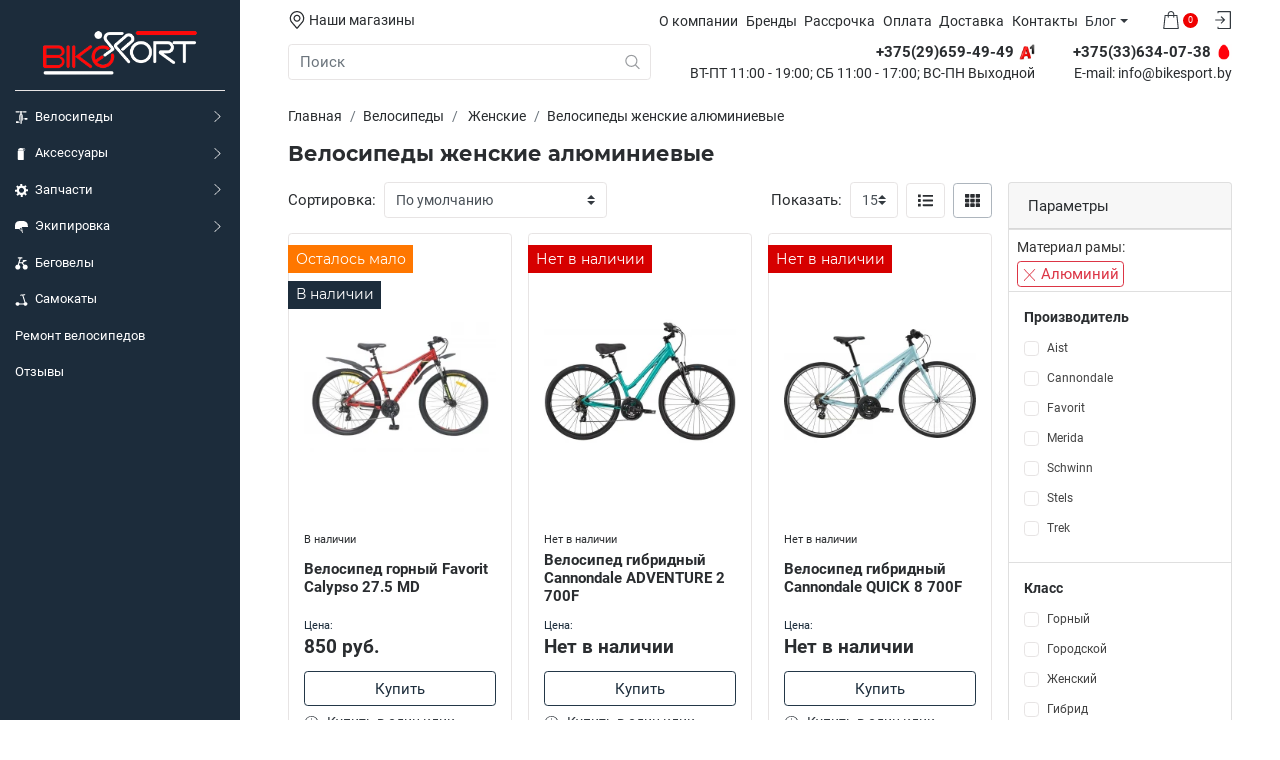

--- FILE ---
content_type: text/html; charset=utf-8
request_url: https://bikesport.by/velosipedy/zhenskie/frame/aljuminij
body_size: 28083
content:
<!DOCTYPE html>
<html dir="ltr" lang="ru">
<head>
	<meta charset="UTF-8">
	<meta name="viewport" content="initial-scale=1.0, width=device-width">
	<meta http-equiv="X-UA-Compatible" content="IE=edge">
	
	<meta name="description" content="Купить женский велосипед на алюминиевой раме. Доставка велосипедов по Минску и Беларуси. Лучшая цена на велосипеды с алюминиевой рамой.">		<title>Купить женский велосипед на алюминиевой раме в Минске</title>

      
	<base href="https://bikesport.by/">

<link rel="apple-touch-icon" sizes="180x180" href="image/favicon/apple-touch-icon.png?v=rMBGWL7XX7">
<link rel="icon" type="image/png" sizes="32x32" href="image/favicon/favicon-32x32.png?v=rMBGWL7XX7">
<link rel="icon" type="image/png" sizes="194x194" href="image/favicon/favicon-194x194.png?v=rMBGWL7XX7">
<link rel="icon" type="image/png" sizes="192x192" href="image/favicon/android-chrome-192x192.png?v=rMBGWL7XX7">
<link rel="icon" type="image/png" sizes="16x16" href="image/favicon/favicon-16x16.png?v=rMBGWL7XX7">
<link rel="manifest" href="image/favicon/site.webmanifest?v=rMBGWL7XX7">
<link rel="mask-icon" href="image/favicon/safari-pinned-tab.svg?v=rMBGWL7XX7" color="#1c2c3b">
<link rel="shortcut icon" href="image/favicon/favicon.ico?v=rMBGWL7XX7">
<meta name="apple-mobile-web-app-title" content="BikeSport.by">
<meta name="application-name" content="BikeSport.by">
<meta name="msapplication-TileColor" content="#1c2c3b">
<meta name="msapplication-TileImage" content="image/favicon/mstile-144x144.png?v=rMBGWL7XX7">
<meta name="msapplication-config" content="image/favicon/browserconfig.xml?v=rMBGWL7XX7">
<meta name="theme-color" content="#1c2c3b">
			
	<!-- Styles -->
	<link rel="preload" href="catalog/view/theme/yoga/assets/css/bundle.min.css" as="style">
	<link rel="stylesheet" href="catalog/view/theme/yoga/assets/css/bundle.min.css">
		<link rel="preload" href="catalog/view/javascript/jquery/magnific/magnific-popup.css" as="style">
	<link href="catalog/view/javascript/jquery/magnific/magnific-popup.css" type="text/css" rel="stylesheet" media="screen">
		<link rel="preload" href="catalog/view/javascript/ocfilter/nouislider.min.css" as="style">
	<link href="catalog/view/javascript/ocfilter/nouislider.min.css" type="text/css" rel="stylesheet" media="screen">
		<link rel="preload" href="catalog/view/theme/default/stylesheet/ocfilter/ocfilter.css" as="style">
	<link href="catalog/view/theme/default/stylesheet/ocfilter/ocfilter.css" type="text/css" rel="stylesheet" media="screen">
		<!-- Colors -->
	<style>
		html:root {
			--primary: #1c2c3b;
			--primary-hover: #233748;
			--primary-one: #233748;
			--primary-two: #294156;
			--primary-three: #304c64;
			--secondary: #ef0000;
			--secondary-hover: #e81414;
			--success: #51c360;
			--success-hover: #5ec86c;
			--warning: #e60e14;
			--warning-hover: #f1161c;
			--gray: #f7f7f7;
			--gray-one: #f8f9fa;
			--gray-two: #e9ecef;
			--gray-three: #dee2e6;
			--gray-four: #ced4da;
			--gray-five: #adb5bd;
			--gray-six: #6c757d;
			--gray-seven: #495057;
			--gray-eight: #343a40;
			--gray-nine: #212529;
			--gray-ten: #2a2d30;
			--border-color: #e7e4e4;
			--cell-padding: 8px;
			--sidebar-width: 16rem;
		}
	</style>
		<style>.h4, h4 {
        font-size: 1rem !important;
font-weight: 500;
}
.h3, h3 {
        font-size: 1.15rem !important;
font-weight: 500;
}
.h2, h2 {
        font-size: 1.25rem !important;
font-weight: 600;
}
.h1, h1 {
        font-size: 1.7rem !important;
font-weight: 600;
}
.page-title {
font-size: 1.4rem !important;
font-weight: 600;
}

/* Custom Logo */

.sidebar-logo img {
        height: 60px;
}

/* Table */

.table-simple-wrap {
	overflow: auto;
}

.table-simple {
	margin: 18px 0 36px;
	border-collapse: collapse;
	width: 100%;
	min-width: 700px;
	border-spacing: 0;
	table-layout: auto;
	border: 0;
}

.table-simple th {
	vertical-align: middle;
	padding: 12px 24px;
	font-size: 16px;
	background: #f7f7f7;
	border: 1px solid #e4e4e4;
}

.table-simple td {
	vertical-align: middle;
	padding: 12px 24px;
	border: 1px solid #e4e4e4;
}

.sidebar-nav, .sidebar-nav .simplebar-content {
touch-action: unset;
}
.sidebar * {
touch-action: unset;
}

.pagination {
margin-bottom: 20px;
}

.link,
span > a,
li > a,
p > a {
    display: inline-block;
    color: var(--gray-ten);
    text-decoration: none !important;
    -webkit-transition: var(--transition-easy);
    transition: var(--transition-easy);
}
.link svg + span,
span > a svg + span,
li > a svg + span,
p > a svg + span {
    margin-left: 0.25em;
}
.link svg,
span > a svg,
li > a svg,
p > a svg {
    color: inherit;
    fill: var(--gray-ten);
    height: 1em;
    -webkit-transition: var(--transition-easy);
    transition: var(--transition-easy);
}
.link:hover,
span > a:hover,
li > a:hover,
p > a:hover {
    color: var(--secondary) !important;
    text-decoration: none;
}
.link:hover svg,
span > a:hove svgr,
li > a:hover svg,
p > a:hover svg {
    fill: var(--secondary);
}
.link:active,
span > a:activer,
li > a:active,
p > a:active {
    -webkit-transform: translateY(0.1rem);
    transform: translateY(0.1rem);
}
span > a,
li > a,
p > a {
    text-decoration: underline !important;
}</style>
		<script src="catalog/view/theme/yoga/assets/js/bundle.js"></script>
			<link href="https://bikesport.by/image/catalog/favicon овца 2.png" rel="icon">
			<script src="https://meconnect.ru/widget/bikesport.js" async></script><a href="https://meconnect.ru" style="position:absolute; left:-9999px;" alt="" /></a>
	
						

						

					<!-- XD stickers start -->
										<style type='text/css'>
					.xdstickers_wrapper {position:absolute; z-index:999; color:#fff; text-transform:uppercase; font-weight:bold; line-height:1.75;}
.xdstickers_wrapper.position_upleft {top:5px; left:15px; right:auto;}
.xdstickers_wrapper.position_upright {top:5px; right:15px; left:auto;}
.xdstickers {padding:0 10px; margin-bottom:5px;}
																																								.xdsticker_novelty {
								background-color:#11cc00;
								color:#ffffff;
							}
																								.xdsticker_last {
								background-color:#ff7700;
								color:#ffffff;
							}
																																			.xdsticker_stock_7 {
								background-color:#00d431;
								color:#ffffff;
							}
																								.xdsticker_stock_5 {
								background-color:#d60000;
								color:#ffffff;
							}
																								.xdsticker_0 {
								background-color:#8b12c7;
								color:#ffffff;
							}
																								.xdsticker_1 {
								background-color:#12b81d;
								color:#ffffff;
							}
																								.xdsticker_2 {
								background-color:#1c2c3b;
								color:#ffffff;
							}
																								.xdsticker_3 {
								background-color:#1313f7;
								color:#ffffff;
							}
																								.xdsticker_4 {
								background-color:#1dc452;
								color:#ffffff;
							}
																</style>
										<!-- XD stickers end -->
				

							

	<meta property="og:title" content="Купить женский велосипед на алюминиевой раме в Минске" >
	<meta property="og:description" content="Купить женский велосипед на алюминиевой раме. Доставка велосипедов по Минску и Беларуси. Лучшая цена на велосипеды с алюминиевой рамой." >
	<meta property="og:site_name" content="Купить велосипед в BikeSport.by" >
	<meta property="og:image:width" content="300" >
	<meta property="og:image:height" content="300" >
	<meta property="og:image" content="https://bikesport.by/image/cachewebp/catalog/bikesport_logo_b-300x300.webp" >
	<meta property="og:image:width" content="300" >
	<meta property="og:image:height" content="300" >
	<meta property="og:url" content="https://bikesport.by/velosipedy/zhenskie" >
			
</head>
<body>

			
			<nav class="sidebar flex-nowrap" id="sidebar">
	<a href="https://bikesport.by/" class="sidebar-logo mb-2">
		<img src="https://bikesport.by/image/catalog/bikesport_logo_w.png" title="Купить велосипед в BikeSport.by" alt="Купить велосипед в BikeSport.by">
	</a>
	<ul class="sidebar-nav" data-simplebar>
    <li>
    <div class="sidebar-link">
      <a href="https://bikesport.by/velosipedy" class="sidebar-link__text">
        <span class="sidebar-link__icon"><svg xmlns="http://www.w3.org/2000/svg" xmlns:xlink="http://www.w3.org/1999/xlink" version="1.1" id="Capa_1" x="0px" y="0px" viewBox="0 0 293.69 293.69" style="enable-background:new 0 0 293.69 293.69;" xml:space="preserve">
<g>
<path style="fill:#ffffff;" d="M151.491,30v35.355c7,3.266,12.455,8.667,15.945,15.648c0.276,0.552,0.587,1.129,0.756,1.724l8.814,30.878  c0.255,0.895,0.484,1.819,0.484,2.749v92.638c0,5.522-4.478,10-10,10s-10-4.478-10-10v-91.236l-8.187-28.528  c-2.628-4.638-7.441-7.381-12.84-7.381c-5.397,0-10.169,2.743-12.797,7.381l-8.177,28.528v91.236c0,5.522-4.478,10-10,10  s-10-4.478-10-10v-92.638c0-0.93,0.136-1.854,0.391-2.749l8.75-30.878c0.17-0.595,0.156-1.172,0.433-1.724  c3.491-6.982,9.426-12.383,15.426-15.649V30H89.55c-1.009,2.951-3.799,5-7.092,5H28.419c-8.393,0-15.22-6.607-15.22-15  s6.827-15,15.22-15h54.039c3.4,0,6.267,1.899,7.187,5h30.846V7.81c0-4.143,4.144-7.81,8.286-7.81h15.439  c4.143,0,7.274,3.667,7.274,7.81V10h31.857c0.92-3.101,3.787-5,7.187-5h54.039c8.393,0,15.22,6.607,15.22,15s-6.827,15-15.22,15  h-54.039c-3.293,0-6.083-2.049-7.092-5H151.491z M136.492,93.415c-7.698,0-14,6.264-14,13.962v172.352  c0,7.698,6.302,13.962,14,13.962s14-6.264,14-13.962V107.377C150.491,99.679,144.19,93.415,136.492,93.415z M104.824,244H81.491  v-4.789c0-4.143-2.61-7.211-6.753-7.211H28.419c-4.143,0-7.928,3.068-7.928,7.211v22.844c0,4.143,3.785,7.945,7.928,7.945h46.319  c4.143,0,6.753-3.803,6.753-7.945V259h23.333c4.143,0,7.5-3.357,7.5-7.5S108.967,244,104.824,244z M272.949,157h-46.318  c-4.143,0-8.14,3.209-8.14,7.352V169h-23.667c-4.143,0-7.5,3.357-7.5,7.5s3.357,7.5,7.5,7.5h23.667v3.195  c0,4.143,3.997,7.805,8.14,7.805h46.318c4.143,0,7.542-3.662,7.542-7.805v-22.844C280.491,160.209,277.092,157,272.949,157z"/>
</g>
</svg></span>        Велосипеды
      </a>
      <span class="sidebar-link__drop"><svg xmlns="http://www.w3.org/2000/svg" fill="currentColor" aria-hidden="true" focusable="false" role="img" viewbox="0 0 201.457 201.457"><path d="M46.233 8.279L54.513 0l100.729 100.723L54.495 201.457l-8.279-8.28 92.46-92.46L46.233 8.279z" /></svg></span>    </div>
        <div class="sidebar-sub">
      <a href="https://bikesport.by/velosipedy" class="sidebar-sub__title">Велосипеды</a>
      <button class="btn btn-outline-lightgray sidebar-sub__back">
        <svg xmlns="http://www.w3.org/2000/svg" fill="currentColor" aria-hidden="true" focusable="false" role="img" viewBox="0 0 31.494 31.494"><path d="M10.273 5.009a1.112 1.112 0 011.587 0 1.12 1.12 0 010 1.571l-8.047 8.047h26.554c.619 0 1.127.492 1.127 1.111s-.508 1.127-1.127 1.127H3.813l8.047 8.032c.429.444.429 1.159 0 1.587a1.112 1.112 0 01-1.587 0L.321 16.532a1.12 1.12 0 010-1.571l9.952-9.952z" /></svg> <span>Назад</span>
      </button>
      <ul class="sidebar-nav" data-simplebar>
                <li>
          <div class="sidebar-link">
            <a href="https://bikesport.by/velosipedy/gornye" class="sidebar-link__text">
                            Горные
            </a>
                      </div>
                  </li>
                <li>
          <div class="sidebar-link">
            <a href="https://bikesport.by/velosipedy/zhenskie" class="sidebar-link__text">
                            Женские
            </a>
                      </div>
                  </li>
                <li>
          <div class="sidebar-link">
            <a href="https://bikesport.by/velosipedy/podrostkovye" class="sidebar-link__text">
                            Подростковые
            </a>
                      </div>
                  </li>
                <li>
          <div class="sidebar-link">
            <a href="https://bikesport.by/velosipedy/detskie" class="sidebar-link__text">
                            Детские
            </a>
                      </div>
                  </li>
                <li>
          <div class="sidebar-link">
            <a href="https://bikesport.by/velosipedy/gorodskie" class="sidebar-link__text">
                            Городские, дорожные
            </a>
                      </div>
                  </li>
                <li>
          <div class="sidebar-link">
            <a href="https://bikesport.by/velosipedy/gibridnye" class="sidebar-link__text">
                            Гибридные
            </a>
                      </div>
                  </li>
                <li>
          <div class="sidebar-link">
            <a href="https://bikesport.by/velosipedy/skladnye" class="sidebar-link__text">
                            Складные
            </a>
                      </div>
                  </li>
                <li>
          <div class="sidebar-link">
            <a href="https://bikesport.by/velosipedy/elektro" class="sidebar-link__text">
                            Электро
            </a>
                      </div>
                  </li>
                <li>
          <div class="sidebar-link">
            <a href="https://bikesport.by/velosipedy/bmx" class="sidebar-link__text">
                            BMX
            </a>
                      </div>
                  </li>
                <li>
          <div class="sidebar-link">
            <a href="https://bikesport.by/velosipedy/fetbike" class="sidebar-link__text">
                            Фэтбайки
            </a>
                      </div>
                  </li>
              </ul>
    </div>
      </li>
    <li>
    <div class="sidebar-link">
      <a href="https://bikesport.by/aksessuary" class="sidebar-link__text">
        <span class="sidebar-link__icon"><svg xmlns="http://www.w3.org/2000/svg" xmlns:xlink="http://www.w3.org/1999/xlink" version="1.1" id="Capa_1" x="0px" y="0px" viewBox="0 0 15.31 15.31" style="enable-background:new 0 0 15.31 15.31;" xml:space="preserve">
<g>
<path style="fill:#ffffff;" d="M11.996,1.438c0-1.752-3.626-1.427-3.963-1.392V0.03H5.645v0.767H4.792   c-0.565,0-1.023,0.458-1.023,1.023l0,0c0,0.402-0.053,0.75,0.12,0.917V2.721h5.803c0.162-0.08,0.226-0.2,0.226-0.502   C9.97,2.096,9.909,1.962,9.909,1.821l0,0c0-0.565-0.458-1.023-1.023-1.023H8.033V0.555c0.011,0,0.022,0.004,0.034,0.003   c0.9-0.102,3.422-0.139,3.422,0.953c0,1.089-0.685,1.59-1.442,1.905C9.919,3.325,9.764,3.27,9.594,3.27H4.095   c-0.432,0-0.781,0.35-0.781,0.781v10.478c0,0.433,0.35,0.781,0.781,0.781h5.499c0.432,0,0.78-0.349,0.78-0.781V4.051   c0-0.075-0.013-0.146-0.032-0.215C11.226,3.442,11.996,2.717,11.996,1.438z"/>
</g>
</svg></span>        Аксессуары
      </a>
      <span class="sidebar-link__drop"><svg xmlns="http://www.w3.org/2000/svg" fill="currentColor" aria-hidden="true" focusable="false" role="img" viewbox="0 0 201.457 201.457"><path d="M46.233 8.279L54.513 0l100.729 100.723L54.495 201.457l-8.279-8.28 92.46-92.46L46.233 8.279z" /></svg></span>    </div>
        <div class="sidebar-sub">
      <a href="https://bikesport.by/aksessuary" class="sidebar-sub__title">Аксессуары</a>
      <button class="btn btn-outline-lightgray sidebar-sub__back">
        <svg xmlns="http://www.w3.org/2000/svg" fill="currentColor" aria-hidden="true" focusable="false" role="img" viewBox="0 0 31.494 31.494"><path d="M10.273 5.009a1.112 1.112 0 011.587 0 1.12 1.12 0 010 1.571l-8.047 8.047h26.554c.619 0 1.127.492 1.127 1.111s-.508 1.127-1.127 1.127H3.813l8.047 8.032c.429.444.429 1.159 0 1.587a1.112 1.112 0 01-1.587 0L.321 16.532a1.12 1.12 0 010-1.571l9.952-9.952z" /></svg> <span>Назад</span>
      </button>
      <ul class="sidebar-nav" data-simplebar>
                <li>
          <div class="sidebar-link">
            <a href="https://bikesport.by/aksessuary/bagazhniki" class="sidebar-link__text">
                            Багажники
            </a>
                      </div>
                  </li>
                <li>
          <div class="sidebar-link">
            <a href="https://bikesport.by/aksessuary/veloaptechki" class="sidebar-link__text">
                            Велоаптечки (ремкомплекты)
            </a>
                      </div>
                  </li>
                <li>
          <div class="sidebar-link">
            <a href="https://bikesport.by/aksessuary/velokompyutery" class="sidebar-link__text">
                            Велокомпьютеры
            </a>
                      </div>
                  </li>
                <li>
          <div class="sidebar-link">
            <a href="https://bikesport.by/aksessuary/velosipednye-smazki" class="sidebar-link__text">
                            Велосипедные смазки
            </a>
                      </div>
                  </li>
                <li>
          <div class="sidebar-link">
            <a href="https://bikesport.by/aksessuary/velosumki" class="sidebar-link__text">
                            Велосумки
            </a>
                      </div>
                  </li>
                <li>
          <div class="sidebar-link">
            <a href="https://bikesport.by/aksessuary/gripsy" class="sidebar-link__text">
                            Грипсы
            </a>
                      </div>
                  </li>
                <li>
          <div class="sidebar-link">
            <a href="https://bikesport.by/aksessuary/detskie-velokresla" class="sidebar-link__text">
                            Детские велокресла
            </a>
                      </div>
                  </li>
                <li>
          <div class="sidebar-link">
            <a href="https://bikesport.by/aksessuary/zamki" class="sidebar-link__text">
                            Замки
            </a>
                      </div>
                  </li>
                <li>
          <div class="sidebar-link">
            <a href="https://bikesport.by/aksessuary/zvonki-i-klaksony" class="sidebar-link__text">
                            Звонки и клаксоны
            </a>
                      </div>
                  </li>
                <li>
          <div class="sidebar-link">
            <a href="https://bikesport.by/aksessuary/zerkala" class="sidebar-link__text">
                            Зеркала
            </a>
                      </div>
                  </li>
                <li>
          <div class="sidebar-link">
            <a href="https://bikesport.by/aksessuary/instrumenty" class="sidebar-link__text">
                            Инструменты
            </a>
                      </div>
                  </li>
                <li>
          <div class="sidebar-link">
            <a href="https://bikesport.by/aksessuary/korziny" class="sidebar-link__text">
                            Корзины
            </a>
                      </div>
                  </li>
                <li>
          <div class="sidebar-link">
            <a href="https://bikesport.by/aksessuary/krepleniya-velosipeda" class="sidebar-link__text">
                            Крепления велосипеда
            </a>
                      </div>
                  </li>
                <li>
          <div class="sidebar-link">
            <a href="https://bikesport.by/aksessuary/nakladki-na-syodla" class="sidebar-link__text">
                            Накладки на сёдла
            </a>
                      </div>
                  </li>
                <li>
          <div class="sidebar-link">
            <a href="https://bikesport.by/aksessuary/nasosy" class="sidebar-link__text">
                            Насосы
            </a>
                      </div>
                  </li>
                <li>
          <div class="sidebar-link">
            <a href="https://bikesport.by/aksessuary/osveshchenie" class="sidebar-link__text">
                            Освещение
            </a>
                      </div>
                  </li>
                <li>
          <div class="sidebar-link">
            <a href="https://bikesport.by/aksessuary/podnozhki" class="sidebar-link__text">
                            Подножки
            </a>
                      </div>
                  </li>
                <li>
          <div class="sidebar-link">
            <a href="https://bikesport.by/aksessuary/pristavnye-kolyosa" class="sidebar-link__text">
                            Приставные колёса
            </a>
                      </div>
                  </li>
                <li>
          <div class="sidebar-link">
            <a href="https://bikesport.by/aksessuary/roga" class="sidebar-link__text">
                            Рога
            </a>
                      </div>
                  </li>
                <li>
          <div class="sidebar-link">
            <a href="https://bikesport.by/aksessuary/flyagi" class="sidebar-link__text">
                            Фляги
            </a>
                      </div>
                  </li>
                <li>
          <div class="sidebar-link">
            <a href="https://bikesport.by/aksessuary/flyagoderzhateli" class="sidebar-link__text">
                            Флягодержатели
            </a>
                      </div>
                  </li>
                <li>
          <div class="sidebar-link">
            <a href="https://bikesport.by/aksessuary/shchitki" class="sidebar-link__text">
                            Щитки
            </a>
                      </div>
                  </li>
                <li>
          <div class="sidebar-link">
            <a href="https://bikesport.by/aksessuary/drugie-aksessuary" class="sidebar-link__text">
                            Другие аксессуары
            </a>
                      </div>
                  </li>
              </ul>
    </div>
      </li>
    <li>
    <div class="sidebar-link">
      <a href="https://bikesport.by/zapchasti" class="sidebar-link__text">
        <span class="sidebar-link__icon"><svg xmlns="http://www.w3.org/2000/svg" xmlns:xlink="http://www.w3.org/1999/xlink" version="1.1" id="Layer_1" x="0px" y="0px" viewBox="0 0 455 455" style="enable-background:new 0 0 455 455;" xml:space="preserve">
<g>
<path d="M455,257v-70h-63.174c-4.423-20.802-12.706-40.174-24.066-57.334l42.32-42.32l-49.498-49.498l-42.756,42.756  C299.911,69.199,279.682,61.104,258,57.183V0h-70v59.319c-21.306,5.221-41.009,14.515-58.24,27.014L88.346,44.92L38.849,94.417  l43.979,43.979C72.59,156.135,65.513,175.926,62.359,197H0v70h66.623c5.396,19.392,14.195,37.364,25.711,53.24L45.92,366.654  l49.497,49.498l48.979-48.979c16.329,9.424,34.397,16.171,53.604,19.645V455h70v-70.319c18.91-4.634,36.557-12.476,52.334-22.92  l47.32,47.32l49.498-49.498l-47.756-47.756c10.524-16.531,18.223-35.033,22.431-54.827H455z M228,309.5  c-48.248,0-87.5-39.252-87.5-87.5s39.252-87.5,87.5-87.5s87.5,39.252,87.5,87.5S276.248,309.5,228,309.5z" style="fill:#ffffff;"/>
</g>
</svg></span>        Запчасти
      </a>
      <span class="sidebar-link__drop"><svg xmlns="http://www.w3.org/2000/svg" fill="currentColor" aria-hidden="true" focusable="false" role="img" viewbox="0 0 201.457 201.457"><path d="M46.233 8.279L54.513 0l100.729 100.723L54.495 201.457l-8.279-8.28 92.46-92.46L46.233 8.279z" /></svg></span>    </div>
        <div class="sidebar-sub">
      <a href="https://bikesport.by/zapchasti" class="sidebar-sub__title">Запчасти</a>
      <button class="btn btn-outline-lightgray sidebar-sub__back">
        <svg xmlns="http://www.w3.org/2000/svg" fill="currentColor" aria-hidden="true" focusable="false" role="img" viewBox="0 0 31.494 31.494"><path d="M10.273 5.009a1.112 1.112 0 011.587 0 1.12 1.12 0 010 1.571l-8.047 8.047h26.554c.619 0 1.127.492 1.127 1.111s-.508 1.127-1.127 1.127H3.813l8.047 8.032c.429.444.429 1.159 0 1.587a1.112 1.112 0 01-1.587 0L.321 16.532a1.12 1.12 0 010-1.571l9.952-9.952z" /></svg> <span>Назад</span>
      </button>
      <ul class="sidebar-nav" data-simplebar>
                <li>
          <div class="sidebar-link">
            <a href="https://bikesport.by/zapchasti/vynosy-rulya" class="sidebar-link__text">
                            Выносы руля
            </a>
                      </div>
                  </li>
                <li>
          <div class="sidebar-link">
            <a href="https://bikesport.by/zapchasti/dropauty" class="sidebar-link__text">
                            Дропауты
            </a>
                      </div>
                  </li>
                <li>
          <div class="sidebar-link">
            <a href="https://bikesport.by/zapchasti/perednie-pereklyuchateli" class="sidebar-link__text">
                            Передние переключатели
            </a>
                      </div>
                  </li>
                <li>
          <div class="sidebar-link">
            <a href="https://bikesport.by/zapchasti/zadnie-pereklyuchateli" class="sidebar-link__text">
                            Задние переключатели
            </a>
                      </div>
                  </li>
                <li>
          <div class="sidebar-link">
            <a href="https://bikesport.by/zapchasti/kamery" class="sidebar-link__text">
                            Камеры
            </a>
                      </div>
                  </li>
                <li>
          <div class="sidebar-link">
            <a href="https://bikesport.by/zapchasti/karetki-i-ih-chasti" class="sidebar-link__text">
                            Каретки и их части
            </a>
                      </div>
                  </li>
                <li>
          <div class="sidebar-link">
            <a href="https://bikesport.by/zapchasti/kassety-treshchotki" class="sidebar-link__text">
                            Кассеты, трещотки
            </a>
                      </div>
                  </li>
                <li>
          <div class="sidebar-link">
            <a href="https://bikesport.by/zapchasti/kolyosa-i-komplektuyushchie" class="sidebar-link__text">
                            Колёса и комплектующие
            </a>
                      </div>
                  </li>
                <li>
          <div class="sidebar-link">
            <a href="https://bikesport.by/zapchasti/manetki-shiftery" class="sidebar-link__text">
                            Манетки, шифтеры
            </a>
                      </div>
                  </li>
                <li>
          <div class="sidebar-link">
            <a href="https://bikesport.by/zapchasti/pedali" class="sidebar-link__text">
                            Педали
            </a>
                      </div>
                  </li>
                <li>
          <div class="sidebar-link">
            <a href="https://bikesport.by/zapchasti/podsedelnye-shtyri" class="sidebar-link__text">
                            Подседельные штыри
            </a>
                      </div>
                  </li>
                <li>
          <div class="sidebar-link">
            <a href="https://bikesport.by/zapchasti/pokryshki" class="sidebar-link__text">
                            Покрышки
            </a>
                      </div>
                  </li>
                <li>
          <div class="sidebar-link">
            <a href="https://bikesport.by/zapchasti/rulevye-kolonki" class="sidebar-link__text">
                            Рулевые колонки
            </a>
                      </div>
                  </li>
                <li>
          <div class="sidebar-link">
            <a href="https://bikesport.by/zapchasti/ruli" class="sidebar-link__text">
                            Рули
            </a>
                      </div>
                  </li>
                <li>
          <div class="sidebar-link">
            <a href="https://bikesport.by/zapchasti/syodla" class="sidebar-link__text">
                            Сёдла
            </a>
                      </div>
                  </li>
                <li>
          <div class="sidebar-link">
            <a href="https://bikesport.by/zapchasti/sistemy-shatunov" class="sidebar-link__text">
                            Системы шатунов
            </a>
                      </div>
                  </li>
                <li>
          <div class="sidebar-link">
            <a href="https://bikesport.by/zapchasti/tormoza-i-ih-chasti" class="sidebar-link__text">
                            Тормоза и их части
            </a>
                      </div>
                  </li>
                <li>
          <div class="sidebar-link">
            <a href="https://bikesport.by/zapchasti/tormoznye-kolodki" class="sidebar-link__text">
                            Тормозные колодки
            </a>
                      </div>
                  </li>
                <li>
          <div class="sidebar-link">
            <a href="https://bikesport.by/zapchasti/trosa-oplyotki" class="sidebar-link__text">
                            Троса, оплётки троса
            </a>
                      </div>
                  </li>
                <li>
          <div class="sidebar-link">
            <a href="https://bikesport.by/zapchasti/cepi" class="sidebar-link__text">
                            Цепи
            </a>
                      </div>
                  </li>
                <li>
          <div class="sidebar-link">
            <a href="https://bikesport.by/zapchasti/ekscentriki-homuty-zazhimy" class="sidebar-link__text">
                            Эксцентрики, хомуты, зажимы
            </a>
                      </div>
                  </li>
                <li>
          <div class="sidebar-link">
            <a href="https://bikesport.by/zapchasti/prochee" class="sidebar-link__text">
                            Прочее
            </a>
                      </div>
                  </li>
              </ul>
    </div>
      </li>
    <li>
    <div class="sidebar-link">
      <a href="https://bikesport.by/ekipirovka" class="sidebar-link__text">
        <span class="sidebar-link__icon"><svg xmlns="http://www.w3.org/2000/svg" xmlns:xlink="http://www.w3.org/1999/xlink" version="1.1" id="Capa_1" x="0px" y="0px" viewBox="0 0 298.669 298.669" style="enable-background:new 0 0 298.669 298.669;" xml:space="preserve">
<g>
	<path d="M160.196,270.986l11.807,23.297c1.41,2.781,4.223,4.386,7.143,4.386c1.216,0,2.45-0.278,3.609-0.866   c3.941-1.997,5.517-6.811,3.52-10.752l-11.719-22.874L159.336,150h138.195l-3.011-49.934C291.193,45.168,243.471,0,188.471,0h-87   C46.471,0,1.138,45,1.138,100v99h91.161L160.196,270.986z M108.932,193.318l35.216-36.651l11.457,86.133L108.932,193.318z" style="fill:#ffffff;"/>
</g>
</svg></span>        Экипировка
      </a>
      <span class="sidebar-link__drop"><svg xmlns="http://www.w3.org/2000/svg" fill="currentColor" aria-hidden="true" focusable="false" role="img" viewbox="0 0 201.457 201.457"><path d="M46.233 8.279L54.513 0l100.729 100.723L54.495 201.457l-8.279-8.28 92.46-92.46L46.233 8.279z" /></svg></span>    </div>
        <div class="sidebar-sub">
      <a href="https://bikesport.by/ekipirovka" class="sidebar-sub__title">Экипировка</a>
      <button class="btn btn-outline-lightgray sidebar-sub__back">
        <svg xmlns="http://www.w3.org/2000/svg" fill="currentColor" aria-hidden="true" focusable="false" role="img" viewBox="0 0 31.494 31.494"><path d="M10.273 5.009a1.112 1.112 0 011.587 0 1.12 1.12 0 010 1.571l-8.047 8.047h26.554c.619 0 1.127.492 1.127 1.111s-.508 1.127-1.127 1.127H3.813l8.047 8.032c.429.444.429 1.159 0 1.587a1.112 1.112 0 01-1.587 0L.321 16.532a1.12 1.12 0 010-1.571l9.952-9.952z" /></svg> <span>Назад</span>
      </button>
      <ul class="sidebar-nav" data-simplebar>
                <li>
          <div class="sidebar-link">
            <a href="https://bikesport.by/ekipirovka/balaklavy" class="sidebar-link__text">
                            Балаклавы
            </a>
                      </div>
                  </li>
                <li>
          <div class="sidebar-link">
            <a href="https://bikesport.by/ekipirovka/ochki" class="sidebar-link__text">
                            Очки
            </a>
                      </div>
                  </li>
                <li>
          <div class="sidebar-link">
            <a href="https://bikesport.by/ekipirovka/perchatki" class="sidebar-link__text">
                            Перчатки
            </a>
                      </div>
                  </li>
                <li>
          <div class="sidebar-link">
            <a href="https://bikesport.by/ekipirovka/shlemy" class="sidebar-link__text">
                            Шлемы
            </a>
                      </div>
                  </li>
              </ul>
    </div>
      </li>
    <li>
    <div class="sidebar-link">
      <a href="https://bikesport.by/begovely" class="sidebar-link__text">
        <span class="sidebar-link__icon"><svg xmlns="http://www.w3.org/2000/svg" xmlns:xlink="http://www.w3.org/1999/xlink" version="1.1" viewBox="0 0 512 512" enable-background="new 0 0 512 512">
<g>
<path style="fill:#ffffff;" d="m401.7,299.2c-12.3,0-24.1,2.2-34.9,6.3l-56.6-72.6 88.6-65.9h38.5c12.3,0 22.3-10 22.3-22.3s-10-22.3-22.3-22.3h-113.8c-12.3,0-22.3,10-22.3,22.3s10,22.3 22.3,22.3h0.7l-52.9,39.3h-86.8l41.8-147.6h52.3c12.3,0 22.3-10 22.3-22.3s-10-22.3-22.3-22.3h-150.3c-12.3,0-22.3,10-22.3,22.3s10,22.3 22.3,22.3h51.7l-68.2,240.4c-0.5,0-1.1,0-1.6,0-54.8,0-99.3,44.4-99.3,99.3 0,54.8 44.4,99.3 99.3,99.3 54.8,0 99.3-44.4 99.3-99.3 0-38.7-22.1-72.2-54.4-88.5l16.7-59h95.9l61.8,79.4c-16.8,17.8-27.1,41.8-27.1,68.2 0,54.8 44.4,99.3 99.3,99.3 54.8,0 99.3-44.4 99.3-99.3 0-54.8-44.4-99.3-99.3-99.3z"/>
</g>
</svg></span>        Беговелы
      </a>
          </div>
      </li>
    <li>
    <div class="sidebar-link">
      <a href="https://bikesport.by/samokaty" class="sidebar-link__text">
        <span class="sidebar-link__icon"><svg xmlns="http://www.w3.org/2000/svg" xmlns:xlink="http://www.w3.org/1999/xlink" version="1.1" viewBox="0 0 512 512" enable-background="new 0 0 512 512">
<g>
<path style="fill:#ffffff;" d="m414.1,347.1l-84-287.5 56.5-6.1c11.7-1.3 20.2-11.8 18.9-23.5-1.3-11.7-11.7-20.3-23.5-18.9l-163.1,17.6c-11.7,1.3-20.2,11.8-18.9,23.5 1.2,10.9 10.4,19 21.2,19 0.8,0 1.5,0 2.3-0.1l63.6-6.8 85.6,293.6c-16.9,9.9-29.6,25.9-35.2,44.9h-163c-9.4-32.1-39.3-55.7-74.9-55.7-43.1,0-78,34.5-78,77 0,42.5 34.9,77 78,77 35.6,0 65.5-23.5 74.9-55.7h162.9c9.4,32.1 39.3,55.7 74.9,55.7 43.1,0 78-34.5 78-77 5.68434e-14-42-33.9-76.1-76.2-77z"/>
</g>
</svg></span>        Самокаты
      </a>
          </div>
      </li>
      <li>
    <div class="sidebar-link">
      <a href="/velomasterskaya" class="sidebar-link__text">
                Ремонт велосипедов
      </a>
          </div>
      </li>
    <li>
    <div class="sidebar-link">
      <a href="/otzyvy" class="sidebar-link__text">
                Отзывы
      </a>
          </div>
      </li>
  
</ul>
<script>
  document.addEventListener("DOMContentLoaded", () => {
    document.querySelectorAll('.sidebar-nav li').forEach((item) => {
      new NavItem(item);
    });
  });
</script>

		<div class="sidebar-menu">
		
    
	</div>
	<button class="sidebar__close" id="sidebar-close"><svg xmlns="http://www.w3.org/2000/svg" fill="currentColor" aria-hidden="true" focusable="false" role="img" viewbox="0 0 64 64"><path d="M28.941 31.786L.613 60.114a2.014 2.014 0 1 0 2.848 2.849l28.541-28.541 28.541 28.541c.394.394.909.59 1.424.59a2.014 2.014 0 0 0 1.424-3.439L35.064 31.786 63.41 3.438A2.014 2.014 0 1 0 60.562.589L32.003 29.15 3.441.59A2.015 2.015 0 0 0 .593 3.439l28.348 28.347z"/></svg></button>
</nav>
<div class="content">
	<header class="header py-2 ">
		<div class="container">
			<div class="row justify-content-between">
				<div class="header-col_hamburger col-auto d-xl-none">
					<button class="btn-unstyled d-flex align-items-center justify-content-center px-1 h-100" id="header-hamburger"><svg xmlns="http://www.w3.org/2000/svg" fill="currentColor" aria-hidden="true" focusable="false" role="img" viewBox="0 0 448 512"><path d="M16 132h416c8.837 0 16-7.163 16-16V76c0-8.837-7.163-16-16-16H16C7.163 60 0 67.163 0 76v40c0 8.837 7.163 16 16 16zm0 160h416c8.837 0 16-7.163 16-16v-40c0-8.837-7.163-16-16-16H16c-8.837 0-16 7.163-16 16v40c0 8.837 7.163 16 16 16zm0 160h416c8.837 0 16-7.163 16-16v-40c0-8.837-7.163-16-16-16H16c-8.837 0-16 7.163-16 16v40c0 8.837 7.163 16 16 16z" /></svg></button>
				</div>
				<div class="header-col_logo col col-md-auto d-xl-none">
					<a href="https://bikesport.by/" class="header-logo d-flex justify-content-start align-items-center w-100 h-100 px-1">
						<img src="https://bikesport.by/image/catalog/bikesport_logo_b.png" title="Купить велосипед в BikeSport.by" alt="Купить велосипед в BikeSport.by">
					</a>
				</div>
				<div class="header-col_search col-auto col-md">
					<div class="d-flex position-relative h-100" id="header-search">
  <button class="btn btn-link d-flex py-0 px-1 px-sm-0 d-md-none header-icon border-none align-items-center"><svg xmlns="http://www.w3.org/2000/svg" fill="currentColor" aria-hidden="true" focusable="false" role="img" viewBox="0 0 512 512"><path d="M495 466.2L377.2 348.4c29.2-35.6 46.8-81.2 46.8-130.9C424 103.5 331.5 11 217.5 11 103.4 11 11 103.5 11 217.5S103.4 424 217.5 424c49.7 0 95.2-17.5 130.8-46.7L466.1 495c8 8 20.9 8 28.9 0 8-7.9 8-20.9 0-28.8zm-277.5-83.3C126.2 382.9 52 308.7 52 217.5S126.2 52 217.5 52C308.7 52 383 126.3 383 217.5s-74.3 165.4-165.5 165.4z"></path></svg></button>
  <form class="header-search w-100 py-2 d-none d-md-flex py-md-1 bg-white" id="search">
    <div class="container px-md-0">
      <div class="position-relative">
        <input type="text" name="yoga_search" value="" placeholder="Поиск" class="form-control pr-5">
        <button type="submit" class="btn btn-link py-2"><svg xmlns="http://www.w3.org/2000/svg" fill="currentColor" aria-hidden="true" focusable="false" role="img" viewBox="0 0 512 512"><path d="M495 466.2L377.2 348.4c29.2-35.6 46.8-81.2 46.8-130.9C424 103.5 331.5 11 217.5 11 103.4 11 11 103.5 11 217.5S103.4 424 217.5 424c49.7 0 95.2-17.5 130.8-46.7L466.1 495c8 8 20.9 8 28.9 0 8-7.9 8-20.9 0-28.8zm-277.5-83.3C126.2 382.9 52 308.7 52 217.5S126.2 52 217.5 52C308.7 52 383 126.3 383 217.5s-74.3 165.4-165.5 165.4z"></path></svg></button>
      </div>
    </div>
  </form>
</div>
<script>
  document.addEventListener('DOMContentLoaded', () => {
    YogaSearch({
                                                    sku: 1,
                                model: 1,
                                stock: 1,
                                price: 1,
                                productCount: 15,
                                categoriesCount: 15,
                                breakpoint: 992,
                                minLength: 3,
                  });
  });
</script>


				</div>
				<div class="header-col_menu col-auto col-lg mr-lg-2 mr-xl-4">
					<button class="btn btn-link d-flex d-lg-none align-items-center justify-content-center header-icon py-0 px-1 px-sm-0 h-100 border-none" id="header-information"><svg xmlns="http://www.w3.org/2000/svg" fill="currentColor" aria-hidden="true" focusable="false" role="img" viewBox="0 0 512 512"><path d="M256 0C114.51 0 0 114.497 0 256c0 141.49 114.497 256 256 256 141.49 0 256-114.497 256-256C512 114.51 397.503 0 256 0zm0 477.867c-122.337 0-221.867-99.529-221.867-221.867S133.663 34.133 256 34.133 477.867 133.663 477.867 256 378.337 477.867 256 477.867z"/><path d="M255.997 209.777c-9.425 0-17.067 7.641-17.067 17.067v143.969c0 9.425 7.641 17.067 17.067 17.067s17.067-7.641 17.067-17.067v-143.97c-.001-9.426-7.642-17.066-17.067-17.066zM256 124.122c-18.821 0-34.133 15.312-34.133 34.133s15.312 34.133 34.133 34.133 34.133-15.312 34.133-34.133-15.312-34.133-34.133-34.133z"/></svg></button>
<ul class="d-none d-lg-flex header-menu list-unstyled m-0 py-2 px-3 p-lg-0 justify-content-sm-end align-items-center rounded">
    <li class="py-1 px-lg-1 font-size-90 "><a href="/o-nas" class="link" >О компании</a></li>
    <li class="py-1 px-lg-1 font-size-90 "><a href="/brands" class="link" >Бренды</a></li>
    <li class="py-1 px-lg-1 font-size-90 "><a href="/rassrochka" class="link" >Рассрочка</a></li>
    <li class="py-1 px-lg-1 font-size-90 "><a href="/oplata" class="link" >Оплата</a></li>
    <li class="py-1 px-lg-1 font-size-90 "><a href="/dostavka" class="link" >Доставка</a></li>
    <li class="py-1 px-lg-1 font-size-90 "><a href="/contact" class="link" >Контакты</a></li>
    <li class="py-1 px-lg-1 font-size-90"><div class="dropdown" style="line-height: 1;">
  <button class="btn btn-link dropdown dropdown-toggle border-none p-0 font-size-90 h-100" data-toggle="dropdown" aria-haspopup="true" aria-expanded="false">Блог</button>
  <div class="dropdown-menu dropdown-menu-right flex-column">
            <a class="dropdown-item link font-size-90 py-2" href="https://bikesport.by/review">Обзоры</a>
                <a class="dropdown-item link font-size-90 py-2" href="https://bikesport.by/advice">Советы</a>
                <a class="dropdown-item link font-size-90 py-2" href="https://bikesport.by/event">События</a>
        <a class="dropdown-item link font-size-90 py-2 see-all" href="https://bikesport.by/blog" style="max-width: 200px;">Смотреть Весь Блог</a>
  </div>
</div></li></ul>

				</div>
								<div class="header-col_city col-auto">
										<a href="https://bikesport.by/contact" class="header-city header-icon link d-flex align-items-center justify-content-start w-100 h-100 p-1 px-sm-0">
						<svg xmlns="http://www.w3.org/2000/svg" fill="currentColor" aria-hidden="true" focusable="false" role="img" viewBox="0 0 512 512"><path d="M425.951 89.021C386.864 32.451 324.917 0 256.006 0S125.148 32.451 86.061 89.021c-38.895 56.284-47.876 127.541-24.072 190.496 6.367 17.192 16.488 33.895 30.01 49.547l150.378 176.634A17.895 17.895 0 0 0 256.006 512a17.892 17.892 0 0 0 13.629-6.302l150.336-176.586c13.582-15.742 23.69-32.427 30.004-49.481 23.852-63.069 14.871-134.326-24.024-190.61zm-9.5 178.072c-4.869 13.158-12.818 26.167-23.613 38.68-.03.03-.06.06-.084.096L256.006 466.487 119.174 305.768c-10.789-12.502-18.738-25.51-23.655-38.794-19.686-52.065-12.215-110.981 19.991-157.592 32.307-46.76 83.519-73.578 140.496-73.578 56.976 0 108.182 26.817 140.49 73.578 32.212 46.611 39.689 105.527 19.955 157.711z"/><path d="M256.006 106.219c-55.276 0-100.252 44.97-100.252 100.252s44.97 100.252 100.252 100.252 100.252-44.97 100.252-100.252c0-55.276-44.976-100.252-100.252-100.252zm0 164.699c-35.536 0-64.448-28.912-64.448-64.448 0-35.536 28.912-64.448 64.448-64.448 35.536 0 64.448 28.912 64.448 64.448s-28.912 64.448-64.448 64.448z"/></svg>
						<span class="d-none d-xl-block">Наши магазины</span>
					</a>
									</div>
								<div class="header-col_phone col-auto mx-xl-4">
					<div class="header-phone d-flex flex-column justify-content-center align-items-end p-1 px-sm-0 w-100 h-100">
						<a href="tel:+375296594949" class="header-phone__link link font-weight-bold" style="display: none;">
							<span class="d-block d-lg-none header-icon"><svg xmlns="http://www.w3.org/2000/svg" fill="currentColor" aria-hidden="true" focusable="false" role="img" viewBox="0 0 511.999 511.999"><path d="M498.827 377.633l-63.649-63.649c-17.548-17.547-46.102-17.547-63.649 0l-28.931 28.931c-13.294 13.294-34.926 13.29-48.215.005l-125.4-125.507c-13.325-13.325-13.327-34.892 0-48.219l28.931-28.931c17.471-17.47 17.715-45.935-.017-63.665l-63.632-63.432C116.717-4.381 88.164-4.381 70.663 13.12L47.471 36.111c-63.28 63.279-63.28 166.242-.003 229.519L246.16 464.426c63.428 63.429 166.088 63.434 229.521 0l23.146-23.145c17.548-17.548 17.548-46.1 0-63.648zM91.833 34.382c5.849-5.849 15.365-5.85 21.233.016l63.632 63.432c5.863 5.863 5.863 15.352 0 21.216l-10.609 10.608-84.81-84.81 10.554-10.462zM267.38 443.213L68.687 244.415c-48.958-48.958-51.649-125.833-8.276-178.006l84.564 84.564c-22.22 25.189-21.294 63.572 2.787 87.653l125.396 125.501.004.004c24.055 24.056 62.436 25.042 87.656 2.792l84.566 84.566c-52.007 43.298-128.709 41.019-178.004-8.276zm210.232-23.148l-10.609 10.609-84.865-84.866 10.607-10.608c5.85-5.849 15.367-5.85 21.217 0l63.649 63.649c5.85 5.85 5.85 15.368.001 21.216z"/></svg></span>
							<span class="d-none d-lg-block ">+375296594949</span>
						</a>


						<a href="tel:+375296594949" class="header-phone__link link font-weight-bold">
							<span class="d-block d-lg-none header-icon"><svg xmlns="http://www.w3.org/2000/svg" fill="currentColor" aria-hidden="true" focusable="false" role="img" viewBox="0 0 511.999 511.999"><path d="M498.827 377.633l-63.649-63.649c-17.548-17.547-46.102-17.547-63.649 0l-28.931 28.931c-13.294 13.294-34.926 13.29-48.215.005l-125.4-125.507c-13.325-13.325-13.327-34.892 0-48.219l28.931-28.931c17.471-17.47 17.715-45.935-.017-63.665l-63.632-63.432C116.717-4.381 88.164-4.381 70.663 13.12L47.471 36.111c-63.28 63.279-63.28 166.242-.003 229.519L246.16 464.426c63.428 63.429 166.088 63.434 229.521 0l23.146-23.145c17.548-17.548 17.548-46.1 0-63.648zM91.833 34.382c5.849-5.849 15.365-5.85 21.233.016l63.632 63.432c5.863 5.863 5.863 15.352 0 21.216l-10.609 10.608-84.81-84.81 10.554-10.462zM267.38 443.213L68.687 244.415c-48.958-48.958-51.649-125.833-8.276-178.006l84.564 84.564c-22.22 25.189-21.294 63.572 2.787 87.653l125.396 125.501.004.004c24.055 24.056 62.436 25.042 87.656 2.792l84.566 84.566c-52.007 43.298-128.709 41.019-178.004-8.276zm210.232-23.148l-10.609 10.609-84.865-84.866 10.607-10.608c5.85-5.849 15.367-5.85 21.217 0l63.649 63.649c5.85 5.85 5.85 15.368.001 21.216z"></path></svg></span>
							<span class="d-none d-lg-block ">+375(29)659-49-49<img src="image/catalog/phones/a1.png" style="height: 16px; margin: 0 0 2px 5px;"></span>
						</a>


						<span class="header-phone__description d-none d-lg-block">ВТ-ПТ 11:00 - 19:00; СБ 11:00 - 17:00; ВС-ПН Выходной</span>
					</div>
				</div>
				<div class="header-col_cart col-auto">
					<a href="https://bikesport.by/checkout" class="header-control header-control_cart d-flex align-items-center p-1 px-sm-0 h-100 header-icon">
  <svg xmlns="http://www.w3.org/2000/svg" fill="currentColor" aria-hidden="true" focusable="false" role="img" viewBox="-35 0 512 512.001"><path d="M443.055 495.172L404.14 124.598c-.817-7.758-7.356-13.649-15.157-13.649h-73.14V94.273C315.844 42.293 273.55 0 221.57 0c-51.984 0-94.277 42.293-94.277 94.273v16.676h-73.14c-7.801 0-14.34 5.89-15.157 13.649L.082 495.172a15.263 15.263 0 003.832 11.789A15.25 15.25 0 0015.238 512h412.657c4.32 0 8.437-1.832 11.324-5.04a15.236 15.236 0 003.836-11.788zM157.77 94.273c0-35.175 28.62-63.796 63.8-63.796 35.176 0 63.797 28.62 63.797 63.796v16.676H157.77zM32.16 481.523l35.715-340.097h59.418v33.582c0 8.414 6.824 15.238 15.238 15.238s15.239-6.824 15.239-15.238v-33.582h127.597v33.582c0 8.414 6.824 15.238 15.238 15.238 8.415 0 15.239-6.824 15.239-15.238v-33.582h59.418l35.715 340.097zm0 0"/></svg><span id="cart-total">0</span>
</a>
				</div>
				<div class="header-col_login col-auto">
					<a href="https://bikesport.by/logout" class="header-control d-flex align-items-center p-1 px-sm-0 h-100 header-icon" ><svg xmlns="http://www.w3.org/2000/svg" fill="currentColor" aria-hidden="true" focusable="false" role="img" viewBox="0 0 551.13 551.13"><path d="M499.462 0H120.56c-9.52 0-17.223 7.703-17.223 17.223v51.668h34.446V34.446h344.456v482.239H137.783v-34.446h-34.446v51.668c0 9.52 7.703 17.223 17.223 17.223h378.902c9.52 0 17.223-7.703 17.223-17.223V17.223c0-9.52-7.704-17.223-17.223-17.223z"/><path d="M204.588 366.725l24.354 24.354 115.514-115.514-115.514-115.514-24.354 24.354 73.937 73.937H34.446v34.446h244.08z"/></svg></a>
									</div>
				

				<div class="header-col_phone2 col-auto d-none d-lg-block">
					<div class="header-phone header-phone_2 d-flex flex-column justify-content-center align-items-end p-1 px-sm-0 w-100 h-100">
						<a href="tel:+375336340738" class="header-phone__link link font-weight-bold">
							<span class="d-block d-lg-none header-icon"></span>
							<span class="d-none d-lg-block">+375(33)634-07-38<img src="image/catalog/phones/mts.png" style="height: 16px; margin: 0 0 2px 5px;"></span>
						</a>
						<span class="header-phone__description d-none d-lg-block">E-mail: <a href="mailto:info@bikesport.by" class="link">info@bikesport.by</a></span>
					</div>
				</div>


				<div class="header-col_delimeter w-100 d-none d-lg-block py-1"></div>
			</div>
		</div>
	</header>
<div class="section pt-3">
  <div class="container">
    <nav aria-label="breadcrumb">
      <ol class="breadcrumb mb-3">
                              <li class="breadcrumb-item"><a href="https://bikesport.by/" class="link"><span>Главная</span></a></li>
                                        <li class="breadcrumb-item"><a href="https://bikesport.by/velosipedy" class="link"><span>Велосипеды</span></a></li>
                                        <li class="breadcrumb-item" data-prev><a href="https://bikesport.by/velosipedy/zhenskie" class="link"><svg xmlns="http://www.w3.org/2000/svg" fill="currentColor" aria-hidden="true" focusable="false" role="img" viewBox="0 0 31.494 31.494"><path d="M10.273 5.009a1.112 1.112 0 011.587 0 1.12 1.12 0 010 1.571l-8.047 8.047h26.554c.619 0 1.127.492 1.127 1.111s-.508 1.127-1.127 1.127H3.813l8.047 8.032c.429.444.429 1.159 0 1.587a1.112 1.112 0 01-1.587 0L.321 16.532a1.12 1.12 0 010-1.571l9.952-9.952z" /></svg><span>Женские</span></a></li>
                                        <li class="breadcrumb-item" aria-current="page"><span class="link active" >Велосипеды женские алюминиевые</span></li>
                        </ol>
    </nav>
    <h1 class="page-title mb-0">Велосипеды женские алюминиевые</h1>
  </div>
</div>

<div class="section pt-3  pb-4 pb-sm-5 " id="product-category">
  <div class="container">
            <div class="row">
      <div class="col-12 col-lg-9">
                <div class="row mb-3">
          <div class="col-6 col-sm-6">
            <div class="form-inline">
              <label class="my-1 mr-2 d-none d-sm-block" for="input-sort">Сортировка:</label>
              <select class="custom-select" id="input-sort"  onchange="location = this.value;">
                                                    <option value="https://bikesport.by/velosipedy/zhenskie/frame/aljuminij?sort=p.sort_order&amp;order=ASC" selected="selected">По умолчанию</option>
                                                                      <option value="https://bikesport.by/velosipedy/zhenskie/frame/aljuminij?sort=pd.name&amp;order=ASC">Название (А - Я)</option>
                                                                      <option value="https://bikesport.by/velosipedy/zhenskie/frame/aljuminij?sort=pd.name&amp;order=DESC">Название (Я - А)</option>
                                                                      <option value="https://bikesport.by/velosipedy/zhenskie/frame/aljuminij?sort=p.price&amp;order=ASC">Цена (низкая &gt; высокая)</option>
                                                                      <option value="https://bikesport.by/velosipedy/zhenskie/frame/aljuminij?sort=p.price&amp;order=DESC">Цена (высокая &gt; низкая)</option>
                                                                      <option value="https://bikesport.by/velosipedy/zhenskie/frame/aljuminij?sort=rating&amp;order=DESC">Рейтинг (начиная с высокого)</option>
                                                                      <option value="https://bikesport.by/velosipedy/zhenskie/frame/aljuminij?sort=rating&amp;order=ASC">Рейтинг (начиная с низкого)</option>
                                                                      <option value="https://bikesport.by/velosipedy/zhenskie/frame/aljuminij?sort=p.model&amp;order=ASC">Код Товара (А - Я)</option>
                                                                      <option value="https://bikesport.by/velosipedy/zhenskie/frame/aljuminij?sort=p.model&amp;order=DESC">Код Товара (Я - А)</option>
                                                </select>
            </div>
          </div>
          <div class="col-6 col-sm-6">
            <div class="form-inline flex-nowrap justify-content-md-end">
              <label class="my-1 mr-2 d-none d-sm-block" for="input-limit">Показать:</label>
              <select class="custom-select" id="input-limit" onchange="location = this.value;">
                                                    <option value="https://bikesport.by/velosipedy/zhenskie/frame/aljuminij?limit=15" selected="selected">15</option>
                                                                      <option value="https://bikesport.by/velosipedy/zhenskie/frame/aljuminij?limit=25">25</option>
                                                                      <option value="https://bikesport.by/velosipedy/zhenskie/frame/aljuminij?limit=50">50</option>
                                                                      <option value="https://bikesport.by/velosipedy/zhenskie/frame/aljuminij?limit=75">75</option>
                                                                      <option value="https://bikesport.by/velosipedy/zhenskie/frame/aljuminij?limit=100">100</option>
                                                </select>
                            <button type="button" id="list-view" class="btn btn-outline-border ml-2" data-toggle="tooltip" title="Список"><svg xmlns="http://www.w3.org/2000/svg" fill="currentColor" aria-hidden="true" focusable="false" role="img" viewBox="0 0 512 512"><path d="M80 368H16a16 16 0 0 0-16 16v64a16 16 0 0 0 16 16h64a16 16 0 0 0 16-16v-64a16 16 0 0 0-16-16zm0-320H16A16 16 0 0 0 0 64v64a16 16 0 0 0 16 16h64a16 16 0 0 0 16-16V64a16 16 0 0 0-16-16zm0 160H16a16 16 0 0 0-16 16v64a16 16 0 0 0 16 16h64a16 16 0 0 0 16-16v-64a16 16 0 0 0-16-16zm416 176H176a16 16 0 0 0-16 16v32a16 16 0 0 0 16 16h320a16 16 0 0 0 16-16v-32a16 16 0 0 0-16-16zm0-320H176a16 16 0 0 0-16 16v32a16 16 0 0 0 16 16h320a16 16 0 0 0 16-16V80a16 16 0 0 0-16-16zm0 160H176a16 16 0 0 0-16 16v32a16 16 0 0 0 16 16h320a16 16 0 0 0 16-16v-32a16 16 0 0 0-16-16z"/></svg></button>
              <button type="button" id="grid-view" class="btn btn-outline-border ml-2" data-toggle="tooltip" title="Сетка"><svg xmlns="http://www.w3.org/2000/svg" fill="currentColor" aria-hidden="true" focusable="false" role="img" viewBox="0 0 512 512"><path d="M149.333 56v80c0 13.255-10.745 24-24 24H24c-13.255 0-24-10.745-24-24V56c0-13.255 10.745-24 24-24h101.333c13.255 0 24 10.745 24 24zm181.334 240v-80c0-13.255-10.745-24-24-24H205.333c-13.255 0-24 10.745-24 24v80c0 13.255 10.745 24 24 24h101.333c13.256 0 24.001-10.745 24.001-24zm32-240v80c0 13.255 10.745 24 24 24H488c13.255 0 24-10.745 24-24V56c0-13.255-10.745-24-24-24H386.667c-13.255 0-24 10.745-24 24zm-32 80V56c0-13.255-10.745-24-24-24H205.333c-13.255 0-24 10.745-24 24v80c0 13.255 10.745 24 24 24h101.333c13.256 0 24.001-10.745 24.001-24zm-205.334 56H24c-13.255 0-24 10.745-24 24v80c0 13.255 10.745 24 24 24h101.333c13.255 0 24-10.745 24-24v-80c0-13.255-10.745-24-24-24zM0 376v80c0 13.255 10.745 24 24 24h101.333c13.255 0 24-10.745 24-24v-80c0-13.255-10.745-24-24-24H24c-13.255 0-24 10.745-24 24zm386.667-56H488c13.255 0 24-10.745 24-24v-80c0-13.255-10.745-24-24-24H386.667c-13.255 0-24 10.745-24 24v80c0 13.255 10.745 24 24 24zm0 160H488c13.255 0 24-10.745 24-24v-80c0-13.255-10.745-24-24-24H386.667c-13.255 0-24 10.745-24 24v80c0 13.255 10.745 24 24 24zM181.333 376v80c0 13.255 10.745 24 24 24h101.333c13.255 0 24-10.745 24-24v-80c0-13.255-10.745-24-24-24H205.333c-13.255 0-24 10.745-24 24z"/></svg></button>
                          </div>
          </div>
        </div>
        <div class="row row-products" id="product-list">
                    <div class="col-product col-6 col-md-4">
            <div class="product p-2 p-sm-3">
                              <div class="product-stickers  position_upleft">
                                                            <span class="product-sticker xdsticker_last">Осталось мало</span>
                                          <span class="product-sticker xdsticker_2">В наличии</span>
                                                      </div>
                            <a href="https://bikesport.by/velosipedy/velosiped-gornyj-favorit-calypso-27-5-md" class="product-graphic">
                <img src="https://bikesport.by/image/cachewebp/catalog/catalog/bikes/favorit/calypso%2027/Favorit_Calipso_27.5_md-250x350.webp" alt="Велосипед горный Favorit Calypso 27.5 MD">
              </a>
                            <div class="product-control">
                                  <button class="btn-unstyled p-2" title="В закладки" onclick="wishlist.add('985');"><svg xmlns="http://www.w3.org/2000/svg" fill="currentColor" aria-hidden="true" focusable="false" role="img" viewBox="0 -28 512.001 512"><path d="M256 455.516c-7.29 0-14.316-2.641-19.793-7.438-20.684-18.086-40.625-35.082-58.219-50.074l-.09-.078c-51.582-43.957-96.125-81.918-127.117-119.313C16.137 236.81 0 197.172 0 153.871c0-42.07 14.426-80.883 40.617-109.293C67.121 15.832 103.488 0 143.031 0c29.555 0 56.621 9.344 80.446 27.77C235.5 37.07 246.398 48.453 256 61.73c9.605-13.277 20.5-24.66 32.527-33.96C312.352 9.344 339.418 0 368.973 0c39.539 0 75.91 15.832 102.414 44.578C497.578 72.988 512 111.801 512 153.871c0 43.3-16.133 82.938-50.777 124.738-30.993 37.399-75.532 75.356-127.106 119.309-17.625 15.016-37.597 32.039-58.328 50.168a30.046 30.046 0 0 1-19.789 7.43zM143.031 29.992c-31.066 0-59.605 12.399-80.367 34.914-21.07 22.856-32.676 54.45-32.676 88.965 0 36.418 13.535 68.988 43.883 105.606 29.332 35.394 72.961 72.574 123.477 115.625l.093.078c17.66 15.05 37.68 32.113 58.516 50.332 20.961-18.254 41.012-35.344 58.707-50.418 50.512-43.051 94.137-80.223 123.469-115.617 30.344-36.618 43.879-69.188 43.879-105.606 0-34.516-11.606-66.11-32.676-88.965-20.758-22.515-49.3-34.914-80.363-34.914-22.758 0-43.653 7.235-62.102 21.5-16.441 12.719-27.894 28.797-34.61 40.047-3.452 5.785-9.53 9.238-16.261 9.238s-12.809-3.453-16.262-9.238c-6.71-11.25-18.164-27.328-34.61-40.047-18.448-14.265-39.343-21.5-62.097-21.5zm0 0"/></svg></button>
                                                  <button class="btn-unstyled p-2" title="В сравнение" onclick="compare.add('985');"><svg xmlns="http://www.w3.org/2000/svg" fill="currentColor" aria-hidden="true" focusable="false" role="img" viewBox="0 -35 490.91 490"><path d="M483.621 253.07l-55.996-119.937 24.172 6.933c5.308 1.524 10.848-1.543 12.367-6.855a9.995 9.995 0 0 0-6.851-12.367l-168.07-48.23c.034-.72.054-1.438.054-2.16.004-19.958-13.469-37.4-32.781-42.427-19.313-5.03-39.582 3.621-49.313 21.043L39.117.844C33.81-.68 28.27 2.39 26.747 7.699c-1.52 5.309 1.546 10.844 6.855 12.367l33.171 9.52L6.7 158.258A10.004 10.004 0 0 0 0 167.69c-.012 32.465 19.555 61.73 49.559 74.125 30.004 12.399 64.523 5.477 87.43-17.527a79.244 79.244 0 0 0 23.921-56.598 10 10 0 0 0-7.289-9.62L97.79 38.487l103.883 29.805a44.204 44.204 0 0 0-.055 2.164c.031 20.348 14.035 38.008 33.84 42.672V311.21h-27.602c-22.054 0-40.398 17.7-40.398 39.758v5.804c-18.559 3.907-31.883 20.227-32 39.196v14a10.558 10.558 0 0 0 10.398 10.242H345.06a10.558 10.558 0 0 0 10.398-10.242v-14c-.117-18.969-13.441-35.29-32-39.196v-5.804c0-22.059-18.348-39.758-40.398-39.758h-27.602V113.129a44 44 0 0 0 28.254-21.297l113.187 32.48L336.7 253.258a10 10 0 0 0-6.703 9.43c-.008 32.464 19.559 61.73 49.563 74.125 30.003 12.398 64.52 5.48 87.425-17.524a79.263 79.263 0 0 0 23.926-56.601 10 10 0 0 0-7.289-9.618zM80.203 47.613l51.168 109.598H29.04zm0 179.797c-29.453.172-54.644-21.125-59.371-50.2h119.2c-5.09 29.052-30.333 50.235-59.829 50.2zM335.457 395.97v4.242h-180v-4.242c0-11.028 9.375-19.758 20.398-19.758H315.06c11.023 0 20.398 8.73 20.398 19.758zm-32-45v5.242h-116v-5.242c0-11.028 9.375-19.758 20.398-19.758h75.204c11.023 0 20.398 8.73 20.398 19.758zm-58-256.676a23.853 23.853 0 0 1-22.555-16.035A23.853 23.853 0 0 1 258.32 50.36a23.852 23.852 0 0 1 10.309 25.68 10.051 10.051 0 0 0-.563 1.952 23.872 23.872 0 0 1-22.609 16.301zm215.914 157.918H359.04l51.164-109.598zm-51.168 70.2c-29.453.171-54.644-21.126-59.371-50.2h119.2c-5.09 29.05-30.333 50.234-59.829 50.2zm0 0"/></svg></button>
                              </div>
                            <div class="product-info justify-content-between">
                <span class="product-info__instock mb-1">В наличии</span>                <a href="https://bikesport.by/velosipedy/velosiped-gornyj-favorit-calypso-27-5-md" class="product-info__name mb-2 mb-sm-3">Велосипед горный Favorit Calypso 27.5 MD</a>
                                <div class="product-price">
                  <span class="product-price__title">Цена:</span>
                                      <span class="product-price__current">850 руб.</span>
                                  </div>
                              </div>
              <div class="product-buttons">
                <button class="btn btn-outline-primary product-addcart d-block w-100" type="button" onclick="cart.add('985', '1');">
                  <svg xmlns="http://www.w3.org/2000/svg" fill="currentColor" aria-hidden="true" focusable="false" role="img" viewBox="-35 0 512 512.001"><path d="M443.055 495.172L404.14 124.598c-.817-7.758-7.356-13.649-15.157-13.649h-73.14V94.273C315.844 42.293 273.55 0 221.57 0c-51.984 0-94.277 42.293-94.277 94.273v16.676h-73.14c-7.801 0-14.34 5.89-15.157 13.649L.082 495.172a15.263 15.263 0 003.832 11.789A15.25 15.25 0 0015.238 512h412.657c4.32 0 8.437-1.832 11.324-5.04a15.236 15.236 0 003.836-11.788zM157.77 94.273c0-35.175 28.62-63.796 63.8-63.796 35.176 0 63.797 28.62 63.797 63.796v16.676H157.77zM32.16 481.523l35.715-340.097h59.418v33.582c0 8.414 6.824 15.238 15.238 15.238s15.239-6.824 15.239-15.238v-33.582h127.597v33.582c0 8.414 6.824 15.238 15.238 15.238 8.415 0 15.239-6.824 15.239-15.238v-33.582h59.418l35.715 340.097zm0 0"/></svg><span>Купить</span>
                </button>
                                  <button class="btn btn-link d-flex align-items-center btn-oneclick font-size-90 border-none" type="button" onclick="oneclick.open('985');">
                    <span class="d-none d-sm-block"><svg xmlns="http://www.w3.org/2000/svg" fill="currentColor" aria-hidden="true" focusable="false" role="img" viewBox="0 0 41.301 41.301"><path d="M20.642 0c5.698 0 10.857 2.317 14.602 6.047 3.73 3.746 6.047 8.905 6.047 14.603s-2.317 10.857-6.047 14.603c-3.746 3.73-8.904 6.047-14.602 6.047S9.786 38.983 6.056 35.253A20.572 20.572 0 0 1 .008 20.65 20.573 20.573 0 0 1 6.055 6.047 20.576 20.576 0 0 1 20.642 0zm10.524 19.523c.619 0 1.111.508 1.111 1.127s-.492 1.127-1.111 1.127H20.642c-.413 0-.778-.238-.968-.571l-.016-.016-.016-.032v-.016l-.016-.032-.016-.032v-.016l-.016-.032-.016-.016v-.032l-.016-.032v-.016l-.016-.032v-.064l-.016-.016V7.206c0-.619.492-1.111 1.111-1.111s1.127.492 1.127 1.111v12.317h9.398zm2.491-11.888c-3.333-3.333-7.936-5.381-13.015-5.381S10.96 4.301 7.627 7.635A18.408 18.408 0 0 0 2.246 20.65c0 5.079 2.063 9.682 5.381 13.016 3.333 3.333 7.936 5.381 13.015 5.381s9.682-2.048 13.015-5.381a18.355 18.355 0 0 0 5.397-13.016 18.35 18.35 0 0 0-5.397-13.015z" /></svg></span>
                    <span class="ml-sm-2">Купить в один клик</span>
                  </button>
                              </div>
            </div>
          </div>
                    <div class="col-product col-6 col-md-4">
            <div class="product p-2 p-sm-3">
                              <div class="product-stickers  position_upleft">
                                                            <span class="product-sticker xdsticker_stock_5">Нет в наличии</span>
                                                      </div>
                            <a href="https://bikesport.by/velosipedy/velosiped-gibridnyj-cannondale-adventure-2-700f" class="product-graphic">
                <img src="https://bikesport.by/image/cachewebp/catalog/catalog/bikes/cannondale/advenure-2/cannondale-adventure-2-700-f-250x350.webp" alt="Велосипед гибридный Cannondale ADVENTURE 2 700F">
              </a>
                            <div class="product-control">
                                  <button class="btn-unstyled p-2" title="В закладки" onclick="wishlist.add('772');"><svg xmlns="http://www.w3.org/2000/svg" fill="currentColor" aria-hidden="true" focusable="false" role="img" viewBox="0 -28 512.001 512"><path d="M256 455.516c-7.29 0-14.316-2.641-19.793-7.438-20.684-18.086-40.625-35.082-58.219-50.074l-.09-.078c-51.582-43.957-96.125-81.918-127.117-119.313C16.137 236.81 0 197.172 0 153.871c0-42.07 14.426-80.883 40.617-109.293C67.121 15.832 103.488 0 143.031 0c29.555 0 56.621 9.344 80.446 27.77C235.5 37.07 246.398 48.453 256 61.73c9.605-13.277 20.5-24.66 32.527-33.96C312.352 9.344 339.418 0 368.973 0c39.539 0 75.91 15.832 102.414 44.578C497.578 72.988 512 111.801 512 153.871c0 43.3-16.133 82.938-50.777 124.738-30.993 37.399-75.532 75.356-127.106 119.309-17.625 15.016-37.597 32.039-58.328 50.168a30.046 30.046 0 0 1-19.789 7.43zM143.031 29.992c-31.066 0-59.605 12.399-80.367 34.914-21.07 22.856-32.676 54.45-32.676 88.965 0 36.418 13.535 68.988 43.883 105.606 29.332 35.394 72.961 72.574 123.477 115.625l.093.078c17.66 15.05 37.68 32.113 58.516 50.332 20.961-18.254 41.012-35.344 58.707-50.418 50.512-43.051 94.137-80.223 123.469-115.617 30.344-36.618 43.879-69.188 43.879-105.606 0-34.516-11.606-66.11-32.676-88.965-20.758-22.515-49.3-34.914-80.363-34.914-22.758 0-43.653 7.235-62.102 21.5-16.441 12.719-27.894 28.797-34.61 40.047-3.452 5.785-9.53 9.238-16.261 9.238s-12.809-3.453-16.262-9.238c-6.71-11.25-18.164-27.328-34.61-40.047-18.448-14.265-39.343-21.5-62.097-21.5zm0 0"/></svg></button>
                                                  <button class="btn-unstyled p-2" title="В сравнение" onclick="compare.add('772');"><svg xmlns="http://www.w3.org/2000/svg" fill="currentColor" aria-hidden="true" focusable="false" role="img" viewBox="0 -35 490.91 490"><path d="M483.621 253.07l-55.996-119.937 24.172 6.933c5.308 1.524 10.848-1.543 12.367-6.855a9.995 9.995 0 0 0-6.851-12.367l-168.07-48.23c.034-.72.054-1.438.054-2.16.004-19.958-13.469-37.4-32.781-42.427-19.313-5.03-39.582 3.621-49.313 21.043L39.117.844C33.81-.68 28.27 2.39 26.747 7.699c-1.52 5.309 1.546 10.844 6.855 12.367l33.171 9.52L6.7 158.258A10.004 10.004 0 0 0 0 167.69c-.012 32.465 19.555 61.73 49.559 74.125 30.004 12.399 64.523 5.477 87.43-17.527a79.244 79.244 0 0 0 23.921-56.598 10 10 0 0 0-7.289-9.62L97.79 38.487l103.883 29.805a44.204 44.204 0 0 0-.055 2.164c.031 20.348 14.035 38.008 33.84 42.672V311.21h-27.602c-22.054 0-40.398 17.7-40.398 39.758v5.804c-18.559 3.907-31.883 20.227-32 39.196v14a10.558 10.558 0 0 0 10.398 10.242H345.06a10.558 10.558 0 0 0 10.398-10.242v-14c-.117-18.969-13.441-35.29-32-39.196v-5.804c0-22.059-18.348-39.758-40.398-39.758h-27.602V113.129a44 44 0 0 0 28.254-21.297l113.187 32.48L336.7 253.258a10 10 0 0 0-6.703 9.43c-.008 32.464 19.559 61.73 49.563 74.125 30.003 12.398 64.52 5.48 87.425-17.524a79.263 79.263 0 0 0 23.926-56.601 10 10 0 0 0-7.289-9.618zM80.203 47.613l51.168 109.598H29.04zm0 179.797c-29.453.172-54.644-21.125-59.371-50.2h119.2c-5.09 29.052-30.333 50.235-59.829 50.2zM335.457 395.97v4.242h-180v-4.242c0-11.028 9.375-19.758 20.398-19.758H315.06c11.023 0 20.398 8.73 20.398 19.758zm-32-45v5.242h-116v-5.242c0-11.028 9.375-19.758 20.398-19.758h75.204c11.023 0 20.398 8.73 20.398 19.758zm-58-256.676a23.853 23.853 0 0 1-22.555-16.035A23.853 23.853 0 0 1 258.32 50.36a23.852 23.852 0 0 1 10.309 25.68 10.051 10.051 0 0 0-.563 1.952 23.872 23.872 0 0 1-22.609 16.301zm215.914 157.918H359.04l51.164-109.598zm-51.168 70.2c-29.453.171-54.644-21.126-59.371-50.2h119.2c-5.09 29.05-30.333 50.234-59.829 50.2zm0 0"/></svg></button>
                              </div>
                            <div class="product-info justify-content-between">
                <span class="product-info__instock mb-1">Нет в наличии</span>                <a href="https://bikesport.by/velosipedy/velosiped-gibridnyj-cannondale-adventure-2-700f" class="product-info__name mb-2 mb-sm-3">Велосипед гибридный Cannondale ADVENTURE 2 700F</a>
                                <div class="product-price">
                  <span class="product-price__title">Цена:</span>
                                      <span class="product-price__current">Нет в наличии</span>
                                  </div>
                              </div>
              <div class="product-buttons">
                <button class="btn btn-outline-primary product-addcart d-block w-100" type="button" onclick="cart.add('772', '1');">
                  <svg xmlns="http://www.w3.org/2000/svg" fill="currentColor" aria-hidden="true" focusable="false" role="img" viewBox="-35 0 512 512.001"><path d="M443.055 495.172L404.14 124.598c-.817-7.758-7.356-13.649-15.157-13.649h-73.14V94.273C315.844 42.293 273.55 0 221.57 0c-51.984 0-94.277 42.293-94.277 94.273v16.676h-73.14c-7.801 0-14.34 5.89-15.157 13.649L.082 495.172a15.263 15.263 0 003.832 11.789A15.25 15.25 0 0015.238 512h412.657c4.32 0 8.437-1.832 11.324-5.04a15.236 15.236 0 003.836-11.788zM157.77 94.273c0-35.175 28.62-63.796 63.8-63.796 35.176 0 63.797 28.62 63.797 63.796v16.676H157.77zM32.16 481.523l35.715-340.097h59.418v33.582c0 8.414 6.824 15.238 15.238 15.238s15.239-6.824 15.239-15.238v-33.582h127.597v33.582c0 8.414 6.824 15.238 15.238 15.238 8.415 0 15.239-6.824 15.239-15.238v-33.582h59.418l35.715 340.097zm0 0"/></svg><span>Купить</span>
                </button>
                                  <button class="btn btn-link d-flex align-items-center btn-oneclick font-size-90 border-none" type="button" onclick="oneclick.open('772');">
                    <span class="d-none d-sm-block"><svg xmlns="http://www.w3.org/2000/svg" fill="currentColor" aria-hidden="true" focusable="false" role="img" viewBox="0 0 41.301 41.301"><path d="M20.642 0c5.698 0 10.857 2.317 14.602 6.047 3.73 3.746 6.047 8.905 6.047 14.603s-2.317 10.857-6.047 14.603c-3.746 3.73-8.904 6.047-14.602 6.047S9.786 38.983 6.056 35.253A20.572 20.572 0 0 1 .008 20.65 20.573 20.573 0 0 1 6.055 6.047 20.576 20.576 0 0 1 20.642 0zm10.524 19.523c.619 0 1.111.508 1.111 1.127s-.492 1.127-1.111 1.127H20.642c-.413 0-.778-.238-.968-.571l-.016-.016-.016-.032v-.016l-.016-.032-.016-.032v-.016l-.016-.032-.016-.016v-.032l-.016-.032v-.016l-.016-.032v-.064l-.016-.016V7.206c0-.619.492-1.111 1.111-1.111s1.127.492 1.127 1.111v12.317h9.398zm2.491-11.888c-3.333-3.333-7.936-5.381-13.015-5.381S10.96 4.301 7.627 7.635A18.408 18.408 0 0 0 2.246 20.65c0 5.079 2.063 9.682 5.381 13.016 3.333 3.333 7.936 5.381 13.015 5.381s9.682-2.048 13.015-5.381a18.355 18.355 0 0 0 5.397-13.016 18.35 18.35 0 0 0-5.397-13.015z" /></svg></span>
                    <span class="ml-sm-2">Купить в один клик</span>
                  </button>
                              </div>
            </div>
          </div>
                    <div class="col-product col-6 col-md-4">
            <div class="product p-2 p-sm-3">
                              <div class="product-stickers  position_upleft">
                                                            <span class="product-sticker xdsticker_stock_5">Нет в наличии</span>
                                                      </div>
                            <a href="https://bikesport.by/velosipedy/velosiped-gibridnyj-cannondale-quick-8-700f" class="product-graphic">
                <img src="https://bikesport.by/image/cachewebp/catalog/catalog/bikes/cannondale/cannondale-quick-8-700-f-250x350.webp" alt="Велосипед гибридный Cannondale QUICK 8 700F">
              </a>
                            <div class="product-control">
                                  <button class="btn-unstyled p-2" title="В закладки" onclick="wishlist.add('771');"><svg xmlns="http://www.w3.org/2000/svg" fill="currentColor" aria-hidden="true" focusable="false" role="img" viewBox="0 -28 512.001 512"><path d="M256 455.516c-7.29 0-14.316-2.641-19.793-7.438-20.684-18.086-40.625-35.082-58.219-50.074l-.09-.078c-51.582-43.957-96.125-81.918-127.117-119.313C16.137 236.81 0 197.172 0 153.871c0-42.07 14.426-80.883 40.617-109.293C67.121 15.832 103.488 0 143.031 0c29.555 0 56.621 9.344 80.446 27.77C235.5 37.07 246.398 48.453 256 61.73c9.605-13.277 20.5-24.66 32.527-33.96C312.352 9.344 339.418 0 368.973 0c39.539 0 75.91 15.832 102.414 44.578C497.578 72.988 512 111.801 512 153.871c0 43.3-16.133 82.938-50.777 124.738-30.993 37.399-75.532 75.356-127.106 119.309-17.625 15.016-37.597 32.039-58.328 50.168a30.046 30.046 0 0 1-19.789 7.43zM143.031 29.992c-31.066 0-59.605 12.399-80.367 34.914-21.07 22.856-32.676 54.45-32.676 88.965 0 36.418 13.535 68.988 43.883 105.606 29.332 35.394 72.961 72.574 123.477 115.625l.093.078c17.66 15.05 37.68 32.113 58.516 50.332 20.961-18.254 41.012-35.344 58.707-50.418 50.512-43.051 94.137-80.223 123.469-115.617 30.344-36.618 43.879-69.188 43.879-105.606 0-34.516-11.606-66.11-32.676-88.965-20.758-22.515-49.3-34.914-80.363-34.914-22.758 0-43.653 7.235-62.102 21.5-16.441 12.719-27.894 28.797-34.61 40.047-3.452 5.785-9.53 9.238-16.261 9.238s-12.809-3.453-16.262-9.238c-6.71-11.25-18.164-27.328-34.61-40.047-18.448-14.265-39.343-21.5-62.097-21.5zm0 0"/></svg></button>
                                                  <button class="btn-unstyled p-2" title="В сравнение" onclick="compare.add('771');"><svg xmlns="http://www.w3.org/2000/svg" fill="currentColor" aria-hidden="true" focusable="false" role="img" viewBox="0 -35 490.91 490"><path d="M483.621 253.07l-55.996-119.937 24.172 6.933c5.308 1.524 10.848-1.543 12.367-6.855a9.995 9.995 0 0 0-6.851-12.367l-168.07-48.23c.034-.72.054-1.438.054-2.16.004-19.958-13.469-37.4-32.781-42.427-19.313-5.03-39.582 3.621-49.313 21.043L39.117.844C33.81-.68 28.27 2.39 26.747 7.699c-1.52 5.309 1.546 10.844 6.855 12.367l33.171 9.52L6.7 158.258A10.004 10.004 0 0 0 0 167.69c-.012 32.465 19.555 61.73 49.559 74.125 30.004 12.399 64.523 5.477 87.43-17.527a79.244 79.244 0 0 0 23.921-56.598 10 10 0 0 0-7.289-9.62L97.79 38.487l103.883 29.805a44.204 44.204 0 0 0-.055 2.164c.031 20.348 14.035 38.008 33.84 42.672V311.21h-27.602c-22.054 0-40.398 17.7-40.398 39.758v5.804c-18.559 3.907-31.883 20.227-32 39.196v14a10.558 10.558 0 0 0 10.398 10.242H345.06a10.558 10.558 0 0 0 10.398-10.242v-14c-.117-18.969-13.441-35.29-32-39.196v-5.804c0-22.059-18.348-39.758-40.398-39.758h-27.602V113.129a44 44 0 0 0 28.254-21.297l113.187 32.48L336.7 253.258a10 10 0 0 0-6.703 9.43c-.008 32.464 19.559 61.73 49.563 74.125 30.003 12.398 64.52 5.48 87.425-17.524a79.263 79.263 0 0 0 23.926-56.601 10 10 0 0 0-7.289-9.618zM80.203 47.613l51.168 109.598H29.04zm0 179.797c-29.453.172-54.644-21.125-59.371-50.2h119.2c-5.09 29.052-30.333 50.235-59.829 50.2zM335.457 395.97v4.242h-180v-4.242c0-11.028 9.375-19.758 20.398-19.758H315.06c11.023 0 20.398 8.73 20.398 19.758zm-32-45v5.242h-116v-5.242c0-11.028 9.375-19.758 20.398-19.758h75.204c11.023 0 20.398 8.73 20.398 19.758zm-58-256.676a23.853 23.853 0 0 1-22.555-16.035A23.853 23.853 0 0 1 258.32 50.36a23.852 23.852 0 0 1 10.309 25.68 10.051 10.051 0 0 0-.563 1.952 23.872 23.872 0 0 1-22.609 16.301zm215.914 157.918H359.04l51.164-109.598zm-51.168 70.2c-29.453.171-54.644-21.126-59.371-50.2h119.2c-5.09 29.05-30.333 50.234-59.829 50.2zm0 0"/></svg></button>
                              </div>
                            <div class="product-info justify-content-between">
                <span class="product-info__instock mb-1">Нет в наличии</span>                <a href="https://bikesport.by/velosipedy/velosiped-gibridnyj-cannondale-quick-8-700f" class="product-info__name mb-2 mb-sm-3">Велосипед гибридный Cannondale QUICK 8 700F</a>
                                <div class="product-price">
                  <span class="product-price__title">Цена:</span>
                                      <span class="product-price__current">Нет в наличии</span>
                                  </div>
                              </div>
              <div class="product-buttons">
                <button class="btn btn-outline-primary product-addcart d-block w-100" type="button" onclick="cart.add('771', '1');">
                  <svg xmlns="http://www.w3.org/2000/svg" fill="currentColor" aria-hidden="true" focusable="false" role="img" viewBox="-35 0 512 512.001"><path d="M443.055 495.172L404.14 124.598c-.817-7.758-7.356-13.649-15.157-13.649h-73.14V94.273C315.844 42.293 273.55 0 221.57 0c-51.984 0-94.277 42.293-94.277 94.273v16.676h-73.14c-7.801 0-14.34 5.89-15.157 13.649L.082 495.172a15.263 15.263 0 003.832 11.789A15.25 15.25 0 0015.238 512h412.657c4.32 0 8.437-1.832 11.324-5.04a15.236 15.236 0 003.836-11.788zM157.77 94.273c0-35.175 28.62-63.796 63.8-63.796 35.176 0 63.797 28.62 63.797 63.796v16.676H157.77zM32.16 481.523l35.715-340.097h59.418v33.582c0 8.414 6.824 15.238 15.238 15.238s15.239-6.824 15.239-15.238v-33.582h127.597v33.582c0 8.414 6.824 15.238 15.238 15.238 8.415 0 15.239-6.824 15.239-15.238v-33.582h59.418l35.715 340.097zm0 0"/></svg><span>Купить</span>
                </button>
                                  <button class="btn btn-link d-flex align-items-center btn-oneclick font-size-90 border-none" type="button" onclick="oneclick.open('771');">
                    <span class="d-none d-sm-block"><svg xmlns="http://www.w3.org/2000/svg" fill="currentColor" aria-hidden="true" focusable="false" role="img" viewBox="0 0 41.301 41.301"><path d="M20.642 0c5.698 0 10.857 2.317 14.602 6.047 3.73 3.746 6.047 8.905 6.047 14.603s-2.317 10.857-6.047 14.603c-3.746 3.73-8.904 6.047-14.602 6.047S9.786 38.983 6.056 35.253A20.572 20.572 0 0 1 .008 20.65 20.573 20.573 0 0 1 6.055 6.047 20.576 20.576 0 0 1 20.642 0zm10.524 19.523c.619 0 1.111.508 1.111 1.127s-.492 1.127-1.111 1.127H20.642c-.413 0-.778-.238-.968-.571l-.016-.016-.016-.032v-.016l-.016-.032-.016-.032v-.016l-.016-.032-.016-.016v-.032l-.016-.032v-.016l-.016-.032v-.064l-.016-.016V7.206c0-.619.492-1.111 1.111-1.111s1.127.492 1.127 1.111v12.317h9.398zm2.491-11.888c-3.333-3.333-7.936-5.381-13.015-5.381S10.96 4.301 7.627 7.635A18.408 18.408 0 0 0 2.246 20.65c0 5.079 2.063 9.682 5.381 13.016 3.333 3.333 7.936 5.381 13.015 5.381s9.682-2.048 13.015-5.381a18.355 18.355 0 0 0 5.397-13.016 18.35 18.35 0 0 0-5.397-13.015z" /></svg></span>
                    <span class="ml-sm-2">Купить в один клик</span>
                  </button>
                              </div>
            </div>
          </div>
                    <div class="col-product col-6 col-md-4">
            <div class="product p-2 p-sm-3">
                              <div class="product-stickers  position_upleft">
                                                            <span class="product-sticker xdsticker_stock_5">Нет в наличии</span>
                                                      </div>
                            <a href="https://bikesport.by/velosipedy/zhenskie/velosiped-gornyj-favorit-calypso-27-5-al" class="product-graphic">
                <img src="https://bikesport.by/image/cachewebp/catalog/catalog/bikes/favorit/calypso%2027/CLP27V19MT-AL-250x350.webp" alt="Велосипед горный Favorit Calypso 27.5 AL">
              </a>
                            <div class="product-control">
                                  <button class="btn-unstyled p-2" title="В закладки" onclick="wishlist.add('968');"><svg xmlns="http://www.w3.org/2000/svg" fill="currentColor" aria-hidden="true" focusable="false" role="img" viewBox="0 -28 512.001 512"><path d="M256 455.516c-7.29 0-14.316-2.641-19.793-7.438-20.684-18.086-40.625-35.082-58.219-50.074l-.09-.078c-51.582-43.957-96.125-81.918-127.117-119.313C16.137 236.81 0 197.172 0 153.871c0-42.07 14.426-80.883 40.617-109.293C67.121 15.832 103.488 0 143.031 0c29.555 0 56.621 9.344 80.446 27.77C235.5 37.07 246.398 48.453 256 61.73c9.605-13.277 20.5-24.66 32.527-33.96C312.352 9.344 339.418 0 368.973 0c39.539 0 75.91 15.832 102.414 44.578C497.578 72.988 512 111.801 512 153.871c0 43.3-16.133 82.938-50.777 124.738-30.993 37.399-75.532 75.356-127.106 119.309-17.625 15.016-37.597 32.039-58.328 50.168a30.046 30.046 0 0 1-19.789 7.43zM143.031 29.992c-31.066 0-59.605 12.399-80.367 34.914-21.07 22.856-32.676 54.45-32.676 88.965 0 36.418 13.535 68.988 43.883 105.606 29.332 35.394 72.961 72.574 123.477 115.625l.093.078c17.66 15.05 37.68 32.113 58.516 50.332 20.961-18.254 41.012-35.344 58.707-50.418 50.512-43.051 94.137-80.223 123.469-115.617 30.344-36.618 43.879-69.188 43.879-105.606 0-34.516-11.606-66.11-32.676-88.965-20.758-22.515-49.3-34.914-80.363-34.914-22.758 0-43.653 7.235-62.102 21.5-16.441 12.719-27.894 28.797-34.61 40.047-3.452 5.785-9.53 9.238-16.261 9.238s-12.809-3.453-16.262-9.238c-6.71-11.25-18.164-27.328-34.61-40.047-18.448-14.265-39.343-21.5-62.097-21.5zm0 0"/></svg></button>
                                                  <button class="btn-unstyled p-2" title="В сравнение" onclick="compare.add('968');"><svg xmlns="http://www.w3.org/2000/svg" fill="currentColor" aria-hidden="true" focusable="false" role="img" viewBox="0 -35 490.91 490"><path d="M483.621 253.07l-55.996-119.937 24.172 6.933c5.308 1.524 10.848-1.543 12.367-6.855a9.995 9.995 0 0 0-6.851-12.367l-168.07-48.23c.034-.72.054-1.438.054-2.16.004-19.958-13.469-37.4-32.781-42.427-19.313-5.03-39.582 3.621-49.313 21.043L39.117.844C33.81-.68 28.27 2.39 26.747 7.699c-1.52 5.309 1.546 10.844 6.855 12.367l33.171 9.52L6.7 158.258A10.004 10.004 0 0 0 0 167.69c-.012 32.465 19.555 61.73 49.559 74.125 30.004 12.399 64.523 5.477 87.43-17.527a79.244 79.244 0 0 0 23.921-56.598 10 10 0 0 0-7.289-9.62L97.79 38.487l103.883 29.805a44.204 44.204 0 0 0-.055 2.164c.031 20.348 14.035 38.008 33.84 42.672V311.21h-27.602c-22.054 0-40.398 17.7-40.398 39.758v5.804c-18.559 3.907-31.883 20.227-32 39.196v14a10.558 10.558 0 0 0 10.398 10.242H345.06a10.558 10.558 0 0 0 10.398-10.242v-14c-.117-18.969-13.441-35.29-32-39.196v-5.804c0-22.059-18.348-39.758-40.398-39.758h-27.602V113.129a44 44 0 0 0 28.254-21.297l113.187 32.48L336.7 253.258a10 10 0 0 0-6.703 9.43c-.008 32.464 19.559 61.73 49.563 74.125 30.003 12.398 64.52 5.48 87.425-17.524a79.263 79.263 0 0 0 23.926-56.601 10 10 0 0 0-7.289-9.618zM80.203 47.613l51.168 109.598H29.04zm0 179.797c-29.453.172-54.644-21.125-59.371-50.2h119.2c-5.09 29.052-30.333 50.235-59.829 50.2zM335.457 395.97v4.242h-180v-4.242c0-11.028 9.375-19.758 20.398-19.758H315.06c11.023 0 20.398 8.73 20.398 19.758zm-32-45v5.242h-116v-5.242c0-11.028 9.375-19.758 20.398-19.758h75.204c11.023 0 20.398 8.73 20.398 19.758zm-58-256.676a23.853 23.853 0 0 1-22.555-16.035A23.853 23.853 0 0 1 258.32 50.36a23.852 23.852 0 0 1 10.309 25.68 10.051 10.051 0 0 0-.563 1.952 23.872 23.872 0 0 1-22.609 16.301zm215.914 157.918H359.04l51.164-109.598zm-51.168 70.2c-29.453.171-54.644-21.126-59.371-50.2h119.2c-5.09 29.05-30.333 50.234-59.829 50.2zm0 0"/></svg></button>
                              </div>
                            <div class="product-info justify-content-between">
                <span class="product-info__instock mb-1">Нет в наличии</span>                <a href="https://bikesport.by/velosipedy/zhenskie/velosiped-gornyj-favorit-calypso-27-5-al" class="product-info__name mb-2 mb-sm-3">Велосипед горный Favorit Calypso 27.5 AL</a>
                                <div class="product-price">
                  <span class="product-price__title">Цена:</span>
                                      <span class="product-price__current">Нет в наличии</span>
                                  </div>
                              </div>
              <div class="product-buttons">
                <button class="btn btn-outline-primary product-addcart d-block w-100" type="button" onclick="cart.add('968', '1');">
                  <svg xmlns="http://www.w3.org/2000/svg" fill="currentColor" aria-hidden="true" focusable="false" role="img" viewBox="-35 0 512 512.001"><path d="M443.055 495.172L404.14 124.598c-.817-7.758-7.356-13.649-15.157-13.649h-73.14V94.273C315.844 42.293 273.55 0 221.57 0c-51.984 0-94.277 42.293-94.277 94.273v16.676h-73.14c-7.801 0-14.34 5.89-15.157 13.649L.082 495.172a15.263 15.263 0 003.832 11.789A15.25 15.25 0 0015.238 512h412.657c4.32 0 8.437-1.832 11.324-5.04a15.236 15.236 0 003.836-11.788zM157.77 94.273c0-35.175 28.62-63.796 63.8-63.796 35.176 0 63.797 28.62 63.797 63.796v16.676H157.77zM32.16 481.523l35.715-340.097h59.418v33.582c0 8.414 6.824 15.238 15.238 15.238s15.239-6.824 15.239-15.238v-33.582h127.597v33.582c0 8.414 6.824 15.238 15.238 15.238 8.415 0 15.239-6.824 15.239-15.238v-33.582h59.418l35.715 340.097zm0 0"/></svg><span>Купить</span>
                </button>
                                  <button class="btn btn-link d-flex align-items-center btn-oneclick font-size-90 border-none" type="button" onclick="oneclick.open('968');">
                    <span class="d-none d-sm-block"><svg xmlns="http://www.w3.org/2000/svg" fill="currentColor" aria-hidden="true" focusable="false" role="img" viewBox="0 0 41.301 41.301"><path d="M20.642 0c5.698 0 10.857 2.317 14.602 6.047 3.73 3.746 6.047 8.905 6.047 14.603s-2.317 10.857-6.047 14.603c-3.746 3.73-8.904 6.047-14.602 6.047S9.786 38.983 6.056 35.253A20.572 20.572 0 0 1 .008 20.65 20.573 20.573 0 0 1 6.055 6.047 20.576 20.576 0 0 1 20.642 0zm10.524 19.523c.619 0 1.111.508 1.111 1.127s-.492 1.127-1.111 1.127H20.642c-.413 0-.778-.238-.968-.571l-.016-.016-.016-.032v-.016l-.016-.032-.016-.032v-.016l-.016-.032-.016-.016v-.032l-.016-.032v-.016l-.016-.032v-.064l-.016-.016V7.206c0-.619.492-1.111 1.111-1.111s1.127.492 1.127 1.111v12.317h9.398zm2.491-11.888c-3.333-3.333-7.936-5.381-13.015-5.381S10.96 4.301 7.627 7.635A18.408 18.408 0 0 0 2.246 20.65c0 5.079 2.063 9.682 5.381 13.016 3.333 3.333 7.936 5.381 13.015 5.381s9.682-2.048 13.015-5.381a18.355 18.355 0 0 0 5.397-13.016 18.35 18.35 0 0 0-5.397-13.015z" /></svg></span>
                    <span class="ml-sm-2">Купить в один клик</span>
                  </button>
                              </div>
            </div>
          </div>
                    <div class="col-product col-6 col-md-4">
            <div class="product p-2 p-sm-3">
                              <div class="product-stickers  position_upleft">
                                                            <span class="product-sticker xdsticker_stock_5">Нет в наличии</span>
                                                      </div>
                            <a href="https://bikesport.by/velosipedy/zhenskie/velosiped-gornyj-favorit-sunrise-26-mda" class="product-graphic">
                <img src="https://bikesport.by/image/cachewebp/catalog/catalog/bikes/favorit/sunrise%2026/SUN26MD15WG-AL-250x350.webp" alt="Велосипед горный Favorit Sunrise 26 MDA">
              </a>
                            <div class="product-control">
                                  <button class="btn-unstyled p-2" title="В закладки" onclick="wishlist.add('977');"><svg xmlns="http://www.w3.org/2000/svg" fill="currentColor" aria-hidden="true" focusable="false" role="img" viewBox="0 -28 512.001 512"><path d="M256 455.516c-7.29 0-14.316-2.641-19.793-7.438-20.684-18.086-40.625-35.082-58.219-50.074l-.09-.078c-51.582-43.957-96.125-81.918-127.117-119.313C16.137 236.81 0 197.172 0 153.871c0-42.07 14.426-80.883 40.617-109.293C67.121 15.832 103.488 0 143.031 0c29.555 0 56.621 9.344 80.446 27.77C235.5 37.07 246.398 48.453 256 61.73c9.605-13.277 20.5-24.66 32.527-33.96C312.352 9.344 339.418 0 368.973 0c39.539 0 75.91 15.832 102.414 44.578C497.578 72.988 512 111.801 512 153.871c0 43.3-16.133 82.938-50.777 124.738-30.993 37.399-75.532 75.356-127.106 119.309-17.625 15.016-37.597 32.039-58.328 50.168a30.046 30.046 0 0 1-19.789 7.43zM143.031 29.992c-31.066 0-59.605 12.399-80.367 34.914-21.07 22.856-32.676 54.45-32.676 88.965 0 36.418 13.535 68.988 43.883 105.606 29.332 35.394 72.961 72.574 123.477 115.625l.093.078c17.66 15.05 37.68 32.113 58.516 50.332 20.961-18.254 41.012-35.344 58.707-50.418 50.512-43.051 94.137-80.223 123.469-115.617 30.344-36.618 43.879-69.188 43.879-105.606 0-34.516-11.606-66.11-32.676-88.965-20.758-22.515-49.3-34.914-80.363-34.914-22.758 0-43.653 7.235-62.102 21.5-16.441 12.719-27.894 28.797-34.61 40.047-3.452 5.785-9.53 9.238-16.261 9.238s-12.809-3.453-16.262-9.238c-6.71-11.25-18.164-27.328-34.61-40.047-18.448-14.265-39.343-21.5-62.097-21.5zm0 0"/></svg></button>
                                                  <button class="btn-unstyled p-2" title="В сравнение" onclick="compare.add('977');"><svg xmlns="http://www.w3.org/2000/svg" fill="currentColor" aria-hidden="true" focusable="false" role="img" viewBox="0 -35 490.91 490"><path d="M483.621 253.07l-55.996-119.937 24.172 6.933c5.308 1.524 10.848-1.543 12.367-6.855a9.995 9.995 0 0 0-6.851-12.367l-168.07-48.23c.034-.72.054-1.438.054-2.16.004-19.958-13.469-37.4-32.781-42.427-19.313-5.03-39.582 3.621-49.313 21.043L39.117.844C33.81-.68 28.27 2.39 26.747 7.699c-1.52 5.309 1.546 10.844 6.855 12.367l33.171 9.52L6.7 158.258A10.004 10.004 0 0 0 0 167.69c-.012 32.465 19.555 61.73 49.559 74.125 30.004 12.399 64.523 5.477 87.43-17.527a79.244 79.244 0 0 0 23.921-56.598 10 10 0 0 0-7.289-9.62L97.79 38.487l103.883 29.805a44.204 44.204 0 0 0-.055 2.164c.031 20.348 14.035 38.008 33.84 42.672V311.21h-27.602c-22.054 0-40.398 17.7-40.398 39.758v5.804c-18.559 3.907-31.883 20.227-32 39.196v14a10.558 10.558 0 0 0 10.398 10.242H345.06a10.558 10.558 0 0 0 10.398-10.242v-14c-.117-18.969-13.441-35.29-32-39.196v-5.804c0-22.059-18.348-39.758-40.398-39.758h-27.602V113.129a44 44 0 0 0 28.254-21.297l113.187 32.48L336.7 253.258a10 10 0 0 0-6.703 9.43c-.008 32.464 19.559 61.73 49.563 74.125 30.003 12.398 64.52 5.48 87.425-17.524a79.263 79.263 0 0 0 23.926-56.601 10 10 0 0 0-7.289-9.618zM80.203 47.613l51.168 109.598H29.04zm0 179.797c-29.453.172-54.644-21.125-59.371-50.2h119.2c-5.09 29.052-30.333 50.235-59.829 50.2zM335.457 395.97v4.242h-180v-4.242c0-11.028 9.375-19.758 20.398-19.758H315.06c11.023 0 20.398 8.73 20.398 19.758zm-32-45v5.242h-116v-5.242c0-11.028 9.375-19.758 20.398-19.758h75.204c11.023 0 20.398 8.73 20.398 19.758zm-58-256.676a23.853 23.853 0 0 1-22.555-16.035A23.853 23.853 0 0 1 258.32 50.36a23.852 23.852 0 0 1 10.309 25.68 10.051 10.051 0 0 0-.563 1.952 23.872 23.872 0 0 1-22.609 16.301zm215.914 157.918H359.04l51.164-109.598zm-51.168 70.2c-29.453.171-54.644-21.126-59.371-50.2h119.2c-5.09 29.05-30.333 50.234-59.829 50.2zm0 0"/></svg></button>
                              </div>
                            <div class="product-info justify-content-between">
                <span class="product-info__instock mb-1">Нет в наличии</span>                <a href="https://bikesport.by/velosipedy/zhenskie/velosiped-gornyj-favorit-sunrise-26-mda" class="product-info__name mb-2 mb-sm-3">Велосипед горный Favorit Sunrise 26 MDA</a>
                                <div class="product-price">
                  <span class="product-price__title">Цена:</span>
                                      <span class="product-price__current">Нет в наличии</span>
                                  </div>
                              </div>
              <div class="product-buttons">
                <button class="btn btn-outline-primary product-addcart d-block w-100" type="button" onclick="cart.add('977', '1');">
                  <svg xmlns="http://www.w3.org/2000/svg" fill="currentColor" aria-hidden="true" focusable="false" role="img" viewBox="-35 0 512 512.001"><path d="M443.055 495.172L404.14 124.598c-.817-7.758-7.356-13.649-15.157-13.649h-73.14V94.273C315.844 42.293 273.55 0 221.57 0c-51.984 0-94.277 42.293-94.277 94.273v16.676h-73.14c-7.801 0-14.34 5.89-15.157 13.649L.082 495.172a15.263 15.263 0 003.832 11.789A15.25 15.25 0 0015.238 512h412.657c4.32 0 8.437-1.832 11.324-5.04a15.236 15.236 0 003.836-11.788zM157.77 94.273c0-35.175 28.62-63.796 63.8-63.796 35.176 0 63.797 28.62 63.797 63.796v16.676H157.77zM32.16 481.523l35.715-340.097h59.418v33.582c0 8.414 6.824 15.238 15.238 15.238s15.239-6.824 15.239-15.238v-33.582h127.597v33.582c0 8.414 6.824 15.238 15.238 15.238 8.415 0 15.239-6.824 15.239-15.238v-33.582h59.418l35.715 340.097zm0 0"/></svg><span>Купить</span>
                </button>
                                  <button class="btn btn-link d-flex align-items-center btn-oneclick font-size-90 border-none" type="button" onclick="oneclick.open('977');">
                    <span class="d-none d-sm-block"><svg xmlns="http://www.w3.org/2000/svg" fill="currentColor" aria-hidden="true" focusable="false" role="img" viewBox="0 0 41.301 41.301"><path d="M20.642 0c5.698 0 10.857 2.317 14.602 6.047 3.73 3.746 6.047 8.905 6.047 14.603s-2.317 10.857-6.047 14.603c-3.746 3.73-8.904 6.047-14.602 6.047S9.786 38.983 6.056 35.253A20.572 20.572 0 0 1 .008 20.65 20.573 20.573 0 0 1 6.055 6.047 20.576 20.576 0 0 1 20.642 0zm10.524 19.523c.619 0 1.111.508 1.111 1.127s-.492 1.127-1.111 1.127H20.642c-.413 0-.778-.238-.968-.571l-.016-.016-.016-.032v-.016l-.016-.032-.016-.032v-.016l-.016-.032-.016-.016v-.032l-.016-.032v-.016l-.016-.032v-.064l-.016-.016V7.206c0-.619.492-1.111 1.111-1.111s1.127.492 1.127 1.111v12.317h9.398zm2.491-11.888c-3.333-3.333-7.936-5.381-13.015-5.381S10.96 4.301 7.627 7.635A18.408 18.408 0 0 0 2.246 20.65c0 5.079 2.063 9.682 5.381 13.016 3.333 3.333 7.936 5.381 13.015 5.381s9.682-2.048 13.015-5.381a18.355 18.355 0 0 0 5.397-13.016 18.35 18.35 0 0 0-5.397-13.015z" /></svg></span>
                    <span class="ml-sm-2">Купить в один клик</span>
                  </button>
                              </div>
            </div>
          </div>
                    <div class="col-product col-6 col-md-4">
            <div class="product p-2 p-sm-3">
                            <a href="https://bikesport.by/velosipedy/gornye/velosiped-gornyj-favorit-voyager-26-mda" class="product-graphic">
                <img src="https://bikesport.by/image/cachewebp/catalog/catalog/bikes/favorit/voyager%2026/VOY26MD14SH-AL%20%20_01-250x350.webp" alt="Велосипед горный Favorit Voyager 26 MDA">
              </a>
                            <div class="product-control">
                                  <button class="btn-unstyled p-2" title="В закладки" onclick="wishlist.add('983');"><svg xmlns="http://www.w3.org/2000/svg" fill="currentColor" aria-hidden="true" focusable="false" role="img" viewBox="0 -28 512.001 512"><path d="M256 455.516c-7.29 0-14.316-2.641-19.793-7.438-20.684-18.086-40.625-35.082-58.219-50.074l-.09-.078c-51.582-43.957-96.125-81.918-127.117-119.313C16.137 236.81 0 197.172 0 153.871c0-42.07 14.426-80.883 40.617-109.293C67.121 15.832 103.488 0 143.031 0c29.555 0 56.621 9.344 80.446 27.77C235.5 37.07 246.398 48.453 256 61.73c9.605-13.277 20.5-24.66 32.527-33.96C312.352 9.344 339.418 0 368.973 0c39.539 0 75.91 15.832 102.414 44.578C497.578 72.988 512 111.801 512 153.871c0 43.3-16.133 82.938-50.777 124.738-30.993 37.399-75.532 75.356-127.106 119.309-17.625 15.016-37.597 32.039-58.328 50.168a30.046 30.046 0 0 1-19.789 7.43zM143.031 29.992c-31.066 0-59.605 12.399-80.367 34.914-21.07 22.856-32.676 54.45-32.676 88.965 0 36.418 13.535 68.988 43.883 105.606 29.332 35.394 72.961 72.574 123.477 115.625l.093.078c17.66 15.05 37.68 32.113 58.516 50.332 20.961-18.254 41.012-35.344 58.707-50.418 50.512-43.051 94.137-80.223 123.469-115.617 30.344-36.618 43.879-69.188 43.879-105.606 0-34.516-11.606-66.11-32.676-88.965-20.758-22.515-49.3-34.914-80.363-34.914-22.758 0-43.653 7.235-62.102 21.5-16.441 12.719-27.894 28.797-34.61 40.047-3.452 5.785-9.53 9.238-16.261 9.238s-12.809-3.453-16.262-9.238c-6.71-11.25-18.164-27.328-34.61-40.047-18.448-14.265-39.343-21.5-62.097-21.5zm0 0"/></svg></button>
                                                  <button class="btn-unstyled p-2" title="В сравнение" onclick="compare.add('983');"><svg xmlns="http://www.w3.org/2000/svg" fill="currentColor" aria-hidden="true" focusable="false" role="img" viewBox="0 -35 490.91 490"><path d="M483.621 253.07l-55.996-119.937 24.172 6.933c5.308 1.524 10.848-1.543 12.367-6.855a9.995 9.995 0 0 0-6.851-12.367l-168.07-48.23c.034-.72.054-1.438.054-2.16.004-19.958-13.469-37.4-32.781-42.427-19.313-5.03-39.582 3.621-49.313 21.043L39.117.844C33.81-.68 28.27 2.39 26.747 7.699c-1.52 5.309 1.546 10.844 6.855 12.367l33.171 9.52L6.7 158.258A10.004 10.004 0 0 0 0 167.69c-.012 32.465 19.555 61.73 49.559 74.125 30.004 12.399 64.523 5.477 87.43-17.527a79.244 79.244 0 0 0 23.921-56.598 10 10 0 0 0-7.289-9.62L97.79 38.487l103.883 29.805a44.204 44.204 0 0 0-.055 2.164c.031 20.348 14.035 38.008 33.84 42.672V311.21h-27.602c-22.054 0-40.398 17.7-40.398 39.758v5.804c-18.559 3.907-31.883 20.227-32 39.196v14a10.558 10.558 0 0 0 10.398 10.242H345.06a10.558 10.558 0 0 0 10.398-10.242v-14c-.117-18.969-13.441-35.29-32-39.196v-5.804c0-22.059-18.348-39.758-40.398-39.758h-27.602V113.129a44 44 0 0 0 28.254-21.297l113.187 32.48L336.7 253.258a10 10 0 0 0-6.703 9.43c-.008 32.464 19.559 61.73 49.563 74.125 30.003 12.398 64.52 5.48 87.425-17.524a79.263 79.263 0 0 0 23.926-56.601 10 10 0 0 0-7.289-9.618zM80.203 47.613l51.168 109.598H29.04zm0 179.797c-29.453.172-54.644-21.125-59.371-50.2h119.2c-5.09 29.052-30.333 50.235-59.829 50.2zM335.457 395.97v4.242h-180v-4.242c0-11.028 9.375-19.758 20.398-19.758H315.06c11.023 0 20.398 8.73 20.398 19.758zm-32-45v5.242h-116v-5.242c0-11.028 9.375-19.758 20.398-19.758h75.204c11.023 0 20.398 8.73 20.398 19.758zm-58-256.676a23.853 23.853 0 0 1-22.555-16.035A23.853 23.853 0 0 1 258.32 50.36a23.852 23.852 0 0 1 10.309 25.68 10.051 10.051 0 0 0-.563 1.952 23.872 23.872 0 0 1-22.609 16.301zm215.914 157.918H359.04l51.164-109.598zm-51.168 70.2c-29.453.171-54.644-21.126-59.371-50.2h119.2c-5.09 29.05-30.333 50.234-59.829 50.2zm0 0"/></svg></button>
                              </div>
                            <div class="product-info justify-content-between">
                <span class="product-info__instock mb-1">В наличии</span>                <a href="https://bikesport.by/velosipedy/gornye/velosiped-gornyj-favorit-voyager-26-mda" class="product-info__name mb-2 mb-sm-3">Велосипед горный Favorit Voyager 26 MDA</a>
                                <div class="product-price">
                  <span class="product-price__title">Цена:</span>
                                      <span class="product-price__current">Нет в наличии</span>
                                  </div>
                              </div>
              <div class="product-buttons">
                <button class="btn btn-outline-primary product-addcart d-block w-100" type="button" onclick="cart.add('983', '1');">
                  <svg xmlns="http://www.w3.org/2000/svg" fill="currentColor" aria-hidden="true" focusable="false" role="img" viewBox="-35 0 512 512.001"><path d="M443.055 495.172L404.14 124.598c-.817-7.758-7.356-13.649-15.157-13.649h-73.14V94.273C315.844 42.293 273.55 0 221.57 0c-51.984 0-94.277 42.293-94.277 94.273v16.676h-73.14c-7.801 0-14.34 5.89-15.157 13.649L.082 495.172a15.263 15.263 0 003.832 11.789A15.25 15.25 0 0015.238 512h412.657c4.32 0 8.437-1.832 11.324-5.04a15.236 15.236 0 003.836-11.788zM157.77 94.273c0-35.175 28.62-63.796 63.8-63.796 35.176 0 63.797 28.62 63.797 63.796v16.676H157.77zM32.16 481.523l35.715-340.097h59.418v33.582c0 8.414 6.824 15.238 15.238 15.238s15.239-6.824 15.239-15.238v-33.582h127.597v33.582c0 8.414 6.824 15.238 15.238 15.238 8.415 0 15.239-6.824 15.239-15.238v-33.582h59.418l35.715 340.097zm0 0"/></svg><span>Купить</span>
                </button>
                                  <button class="btn btn-link d-flex align-items-center btn-oneclick font-size-90 border-none" type="button" onclick="oneclick.open('983');">
                    <span class="d-none d-sm-block"><svg xmlns="http://www.w3.org/2000/svg" fill="currentColor" aria-hidden="true" focusable="false" role="img" viewBox="0 0 41.301 41.301"><path d="M20.642 0c5.698 0 10.857 2.317 14.602 6.047 3.73 3.746 6.047 8.905 6.047 14.603s-2.317 10.857-6.047 14.603c-3.746 3.73-8.904 6.047-14.602 6.047S9.786 38.983 6.056 35.253A20.572 20.572 0 0 1 .008 20.65 20.573 20.573 0 0 1 6.055 6.047 20.576 20.576 0 0 1 20.642 0zm10.524 19.523c.619 0 1.111.508 1.111 1.127s-.492 1.127-1.111 1.127H20.642c-.413 0-.778-.238-.968-.571l-.016-.016-.016-.032v-.016l-.016-.032-.016-.032v-.016l-.016-.032-.016-.016v-.032l-.016-.032v-.016l-.016-.032v-.064l-.016-.016V7.206c0-.619.492-1.111 1.111-1.111s1.127.492 1.127 1.111v12.317h9.398zm2.491-11.888c-3.333-3.333-7.936-5.381-13.015-5.381S10.96 4.301 7.627 7.635A18.408 18.408 0 0 0 2.246 20.65c0 5.079 2.063 9.682 5.381 13.016 3.333 3.333 7.936 5.381 13.015 5.381s9.682-2.048 13.015-5.381a18.355 18.355 0 0 0 5.397-13.016 18.35 18.35 0 0 0-5.397-13.015z" /></svg></span>
                    <span class="ml-sm-2">Купить в один клик</span>
                  </button>
                              </div>
            </div>
          </div>
                    <div class="col-product col-6 col-md-4">
            <div class="product p-2 p-sm-3">
                              <div class="product-stickers  position_upleft">
                                                            <span class="product-sticker xdsticker_stock_5">Нет в наличии</span>
                                                      </div>
                            <a href="https://bikesport.by/velosipedy/zhenskie/velosiped-gornyj-merida-matts-7-10-d-blue-black-orange-2021" class="product-graphic">
                <img src="https://bikesport.by/image/cachewebp/catalog/catalog/bikes/merida/gorn/2021/merida-matts-seven-10-blueorange-250x350.webp" alt="Велосипед горный Merida Matts 7.10-D Blue/Black/Orange (2021)">
              </a>
                            <div class="product-control">
                                  <button class="btn-unstyled p-2" title="В закладки" onclick="wishlist.add('868');"><svg xmlns="http://www.w3.org/2000/svg" fill="currentColor" aria-hidden="true" focusable="false" role="img" viewBox="0 -28 512.001 512"><path d="M256 455.516c-7.29 0-14.316-2.641-19.793-7.438-20.684-18.086-40.625-35.082-58.219-50.074l-.09-.078c-51.582-43.957-96.125-81.918-127.117-119.313C16.137 236.81 0 197.172 0 153.871c0-42.07 14.426-80.883 40.617-109.293C67.121 15.832 103.488 0 143.031 0c29.555 0 56.621 9.344 80.446 27.77C235.5 37.07 246.398 48.453 256 61.73c9.605-13.277 20.5-24.66 32.527-33.96C312.352 9.344 339.418 0 368.973 0c39.539 0 75.91 15.832 102.414 44.578C497.578 72.988 512 111.801 512 153.871c0 43.3-16.133 82.938-50.777 124.738-30.993 37.399-75.532 75.356-127.106 119.309-17.625 15.016-37.597 32.039-58.328 50.168a30.046 30.046 0 0 1-19.789 7.43zM143.031 29.992c-31.066 0-59.605 12.399-80.367 34.914-21.07 22.856-32.676 54.45-32.676 88.965 0 36.418 13.535 68.988 43.883 105.606 29.332 35.394 72.961 72.574 123.477 115.625l.093.078c17.66 15.05 37.68 32.113 58.516 50.332 20.961-18.254 41.012-35.344 58.707-50.418 50.512-43.051 94.137-80.223 123.469-115.617 30.344-36.618 43.879-69.188 43.879-105.606 0-34.516-11.606-66.11-32.676-88.965-20.758-22.515-49.3-34.914-80.363-34.914-22.758 0-43.653 7.235-62.102 21.5-16.441 12.719-27.894 28.797-34.61 40.047-3.452 5.785-9.53 9.238-16.261 9.238s-12.809-3.453-16.262-9.238c-6.71-11.25-18.164-27.328-34.61-40.047-18.448-14.265-39.343-21.5-62.097-21.5zm0 0"/></svg></button>
                                                  <button class="btn-unstyled p-2" title="В сравнение" onclick="compare.add('868');"><svg xmlns="http://www.w3.org/2000/svg" fill="currentColor" aria-hidden="true" focusable="false" role="img" viewBox="0 -35 490.91 490"><path d="M483.621 253.07l-55.996-119.937 24.172 6.933c5.308 1.524 10.848-1.543 12.367-6.855a9.995 9.995 0 0 0-6.851-12.367l-168.07-48.23c.034-.72.054-1.438.054-2.16.004-19.958-13.469-37.4-32.781-42.427-19.313-5.03-39.582 3.621-49.313 21.043L39.117.844C33.81-.68 28.27 2.39 26.747 7.699c-1.52 5.309 1.546 10.844 6.855 12.367l33.171 9.52L6.7 158.258A10.004 10.004 0 0 0 0 167.69c-.012 32.465 19.555 61.73 49.559 74.125 30.004 12.399 64.523 5.477 87.43-17.527a79.244 79.244 0 0 0 23.921-56.598 10 10 0 0 0-7.289-9.62L97.79 38.487l103.883 29.805a44.204 44.204 0 0 0-.055 2.164c.031 20.348 14.035 38.008 33.84 42.672V311.21h-27.602c-22.054 0-40.398 17.7-40.398 39.758v5.804c-18.559 3.907-31.883 20.227-32 39.196v14a10.558 10.558 0 0 0 10.398 10.242H345.06a10.558 10.558 0 0 0 10.398-10.242v-14c-.117-18.969-13.441-35.29-32-39.196v-5.804c0-22.059-18.348-39.758-40.398-39.758h-27.602V113.129a44 44 0 0 0 28.254-21.297l113.187 32.48L336.7 253.258a10 10 0 0 0-6.703 9.43c-.008 32.464 19.559 61.73 49.563 74.125 30.003 12.398 64.52 5.48 87.425-17.524a79.263 79.263 0 0 0 23.926-56.601 10 10 0 0 0-7.289-9.618zM80.203 47.613l51.168 109.598H29.04zm0 179.797c-29.453.172-54.644-21.125-59.371-50.2h119.2c-5.09 29.052-30.333 50.235-59.829 50.2zM335.457 395.97v4.242h-180v-4.242c0-11.028 9.375-19.758 20.398-19.758H315.06c11.023 0 20.398 8.73 20.398 19.758zm-32-45v5.242h-116v-5.242c0-11.028 9.375-19.758 20.398-19.758h75.204c11.023 0 20.398 8.73 20.398 19.758zm-58-256.676a23.853 23.853 0 0 1-22.555-16.035A23.853 23.853 0 0 1 258.32 50.36a23.852 23.852 0 0 1 10.309 25.68 10.051 10.051 0 0 0-.563 1.952 23.872 23.872 0 0 1-22.609 16.301zm215.914 157.918H359.04l51.164-109.598zm-51.168 70.2c-29.453.171-54.644-21.126-59.371-50.2h119.2c-5.09 29.05-30.333 50.234-59.829 50.2zm0 0"/></svg></button>
                              </div>
                            <div class="product-info justify-content-between">
                <span class="product-info__instock mb-1">Нет в наличии</span>                <a href="https://bikesport.by/velosipedy/zhenskie/velosiped-gornyj-merida-matts-7-10-d-blue-black-orange-2021" class="product-info__name mb-2 mb-sm-3">Велосипед горный Merida Matts 7.10-D Blue/Black/Orange (2021)</a>
                                <div class="product-price">
                  <span class="product-price__title">Цена:</span>
                                      <span class="product-price__current">Нет в наличии</span>
                                  </div>
                              </div>
              <div class="product-buttons">
                <button class="btn btn-outline-primary product-addcart d-block w-100" type="button" onclick="cart.add('868', '1');">
                  <svg xmlns="http://www.w3.org/2000/svg" fill="currentColor" aria-hidden="true" focusable="false" role="img" viewBox="-35 0 512 512.001"><path d="M443.055 495.172L404.14 124.598c-.817-7.758-7.356-13.649-15.157-13.649h-73.14V94.273C315.844 42.293 273.55 0 221.57 0c-51.984 0-94.277 42.293-94.277 94.273v16.676h-73.14c-7.801 0-14.34 5.89-15.157 13.649L.082 495.172a15.263 15.263 0 003.832 11.789A15.25 15.25 0 0015.238 512h412.657c4.32 0 8.437-1.832 11.324-5.04a15.236 15.236 0 003.836-11.788zM157.77 94.273c0-35.175 28.62-63.796 63.8-63.796 35.176 0 63.797 28.62 63.797 63.796v16.676H157.77zM32.16 481.523l35.715-340.097h59.418v33.582c0 8.414 6.824 15.238 15.238 15.238s15.239-6.824 15.239-15.238v-33.582h127.597v33.582c0 8.414 6.824 15.238 15.238 15.238 8.415 0 15.239-6.824 15.239-15.238v-33.582h59.418l35.715 340.097zm0 0"/></svg><span>Купить</span>
                </button>
                                  <button class="btn btn-link d-flex align-items-center btn-oneclick font-size-90 border-none" type="button" onclick="oneclick.open('868');">
                    <span class="d-none d-sm-block"><svg xmlns="http://www.w3.org/2000/svg" fill="currentColor" aria-hidden="true" focusable="false" role="img" viewBox="0 0 41.301 41.301"><path d="M20.642 0c5.698 0 10.857 2.317 14.602 6.047 3.73 3.746 6.047 8.905 6.047 14.603s-2.317 10.857-6.047 14.603c-3.746 3.73-8.904 6.047-14.602 6.047S9.786 38.983 6.056 35.253A20.572 20.572 0 0 1 .008 20.65 20.573 20.573 0 0 1 6.055 6.047 20.576 20.576 0 0 1 20.642 0zm10.524 19.523c.619 0 1.111.508 1.111 1.127s-.492 1.127-1.111 1.127H20.642c-.413 0-.778-.238-.968-.571l-.016-.016-.016-.032v-.016l-.016-.032-.016-.032v-.016l-.016-.032-.016-.016v-.032l-.016-.032v-.016l-.016-.032v-.064l-.016-.016V7.206c0-.619.492-1.111 1.111-1.111s1.127.492 1.127 1.111v12.317h9.398zm2.491-11.888c-3.333-3.333-7.936-5.381-13.015-5.381S10.96 4.301 7.627 7.635A18.408 18.408 0 0 0 2.246 20.65c0 5.079 2.063 9.682 5.381 13.016 3.333 3.333 7.936 5.381 13.015 5.381s9.682-2.048 13.015-5.381a18.355 18.355 0 0 0 5.397-13.016 18.35 18.35 0 0 0-5.397-13.015z" /></svg></span>
                    <span class="ml-sm-2">Купить в один клик</span>
                  </button>
                              </div>
            </div>
          </div>
                    <div class="col-product col-6 col-md-4">
            <div class="product p-2 p-sm-3">
                              <div class="product-stickers  position_upleft">
                                                            <span class="product-sticker xdsticker_stock_5">Нет в наличии</span>
                                                      </div>
                            <a href="https://bikesport.by/velosipedy/zhenskie/velosiped-gornyj-merida-matts-7-10-d-white-gray-2021" class="product-graphic">
                <img src="https://bikesport.by/image/cachewebp/catalog/catalog/bikes/merida/gorn/2021/merida-matts-seven-10-whitegrey-250x350.webp" alt="Велосипед горный Merida Matts 7.10-D White/Gray (2021)">
              </a>
                            <div class="product-control">
                                  <button class="btn-unstyled p-2" title="В закладки" onclick="wishlist.add('867');"><svg xmlns="http://www.w3.org/2000/svg" fill="currentColor" aria-hidden="true" focusable="false" role="img" viewBox="0 -28 512.001 512"><path d="M256 455.516c-7.29 0-14.316-2.641-19.793-7.438-20.684-18.086-40.625-35.082-58.219-50.074l-.09-.078c-51.582-43.957-96.125-81.918-127.117-119.313C16.137 236.81 0 197.172 0 153.871c0-42.07 14.426-80.883 40.617-109.293C67.121 15.832 103.488 0 143.031 0c29.555 0 56.621 9.344 80.446 27.77C235.5 37.07 246.398 48.453 256 61.73c9.605-13.277 20.5-24.66 32.527-33.96C312.352 9.344 339.418 0 368.973 0c39.539 0 75.91 15.832 102.414 44.578C497.578 72.988 512 111.801 512 153.871c0 43.3-16.133 82.938-50.777 124.738-30.993 37.399-75.532 75.356-127.106 119.309-17.625 15.016-37.597 32.039-58.328 50.168a30.046 30.046 0 0 1-19.789 7.43zM143.031 29.992c-31.066 0-59.605 12.399-80.367 34.914-21.07 22.856-32.676 54.45-32.676 88.965 0 36.418 13.535 68.988 43.883 105.606 29.332 35.394 72.961 72.574 123.477 115.625l.093.078c17.66 15.05 37.68 32.113 58.516 50.332 20.961-18.254 41.012-35.344 58.707-50.418 50.512-43.051 94.137-80.223 123.469-115.617 30.344-36.618 43.879-69.188 43.879-105.606 0-34.516-11.606-66.11-32.676-88.965-20.758-22.515-49.3-34.914-80.363-34.914-22.758 0-43.653 7.235-62.102 21.5-16.441 12.719-27.894 28.797-34.61 40.047-3.452 5.785-9.53 9.238-16.261 9.238s-12.809-3.453-16.262-9.238c-6.71-11.25-18.164-27.328-34.61-40.047-18.448-14.265-39.343-21.5-62.097-21.5zm0 0"/></svg></button>
                                                  <button class="btn-unstyled p-2" title="В сравнение" onclick="compare.add('867');"><svg xmlns="http://www.w3.org/2000/svg" fill="currentColor" aria-hidden="true" focusable="false" role="img" viewBox="0 -35 490.91 490"><path d="M483.621 253.07l-55.996-119.937 24.172 6.933c5.308 1.524 10.848-1.543 12.367-6.855a9.995 9.995 0 0 0-6.851-12.367l-168.07-48.23c.034-.72.054-1.438.054-2.16.004-19.958-13.469-37.4-32.781-42.427-19.313-5.03-39.582 3.621-49.313 21.043L39.117.844C33.81-.68 28.27 2.39 26.747 7.699c-1.52 5.309 1.546 10.844 6.855 12.367l33.171 9.52L6.7 158.258A10.004 10.004 0 0 0 0 167.69c-.012 32.465 19.555 61.73 49.559 74.125 30.004 12.399 64.523 5.477 87.43-17.527a79.244 79.244 0 0 0 23.921-56.598 10 10 0 0 0-7.289-9.62L97.79 38.487l103.883 29.805a44.204 44.204 0 0 0-.055 2.164c.031 20.348 14.035 38.008 33.84 42.672V311.21h-27.602c-22.054 0-40.398 17.7-40.398 39.758v5.804c-18.559 3.907-31.883 20.227-32 39.196v14a10.558 10.558 0 0 0 10.398 10.242H345.06a10.558 10.558 0 0 0 10.398-10.242v-14c-.117-18.969-13.441-35.29-32-39.196v-5.804c0-22.059-18.348-39.758-40.398-39.758h-27.602V113.129a44 44 0 0 0 28.254-21.297l113.187 32.48L336.7 253.258a10 10 0 0 0-6.703 9.43c-.008 32.464 19.559 61.73 49.563 74.125 30.003 12.398 64.52 5.48 87.425-17.524a79.263 79.263 0 0 0 23.926-56.601 10 10 0 0 0-7.289-9.618zM80.203 47.613l51.168 109.598H29.04zm0 179.797c-29.453.172-54.644-21.125-59.371-50.2h119.2c-5.09 29.052-30.333 50.235-59.829 50.2zM335.457 395.97v4.242h-180v-4.242c0-11.028 9.375-19.758 20.398-19.758H315.06c11.023 0 20.398 8.73 20.398 19.758zm-32-45v5.242h-116v-5.242c0-11.028 9.375-19.758 20.398-19.758h75.204c11.023 0 20.398 8.73 20.398 19.758zm-58-256.676a23.853 23.853 0 0 1-22.555-16.035A23.853 23.853 0 0 1 258.32 50.36a23.852 23.852 0 0 1 10.309 25.68 10.051 10.051 0 0 0-.563 1.952 23.872 23.872 0 0 1-22.609 16.301zm215.914 157.918H359.04l51.164-109.598zm-51.168 70.2c-29.453.171-54.644-21.126-59.371-50.2h119.2c-5.09 29.05-30.333 50.234-59.829 50.2zm0 0"/></svg></button>
                              </div>
                            <div class="product-info justify-content-between">
                <span class="product-info__instock mb-1">Нет в наличии</span>                <a href="https://bikesport.by/velosipedy/zhenskie/velosiped-gornyj-merida-matts-7-10-d-white-gray-2021" class="product-info__name mb-2 mb-sm-3">Велосипед горный Merida Matts 7.10-D White/Gray (2021)</a>
                                <div class="product-price">
                  <span class="product-price__title">Цена:</span>
                                      <span class="product-price__current">Нет в наличии</span>
                                  </div>
                              </div>
              <div class="product-buttons">
                <button class="btn btn-outline-primary product-addcart d-block w-100" type="button" onclick="cart.add('867', '1');">
                  <svg xmlns="http://www.w3.org/2000/svg" fill="currentColor" aria-hidden="true" focusable="false" role="img" viewBox="-35 0 512 512.001"><path d="M443.055 495.172L404.14 124.598c-.817-7.758-7.356-13.649-15.157-13.649h-73.14V94.273C315.844 42.293 273.55 0 221.57 0c-51.984 0-94.277 42.293-94.277 94.273v16.676h-73.14c-7.801 0-14.34 5.89-15.157 13.649L.082 495.172a15.263 15.263 0 003.832 11.789A15.25 15.25 0 0015.238 512h412.657c4.32 0 8.437-1.832 11.324-5.04a15.236 15.236 0 003.836-11.788zM157.77 94.273c0-35.175 28.62-63.796 63.8-63.796 35.176 0 63.797 28.62 63.797 63.796v16.676H157.77zM32.16 481.523l35.715-340.097h59.418v33.582c0 8.414 6.824 15.238 15.238 15.238s15.239-6.824 15.239-15.238v-33.582h127.597v33.582c0 8.414 6.824 15.238 15.238 15.238 8.415 0 15.239-6.824 15.239-15.238v-33.582h59.418l35.715 340.097zm0 0"/></svg><span>Купить</span>
                </button>
                                  <button class="btn btn-link d-flex align-items-center btn-oneclick font-size-90 border-none" type="button" onclick="oneclick.open('867');">
                    <span class="d-none d-sm-block"><svg xmlns="http://www.w3.org/2000/svg" fill="currentColor" aria-hidden="true" focusable="false" role="img" viewBox="0 0 41.301 41.301"><path d="M20.642 0c5.698 0 10.857 2.317 14.602 6.047 3.73 3.746 6.047 8.905 6.047 14.603s-2.317 10.857-6.047 14.603c-3.746 3.73-8.904 6.047-14.602 6.047S9.786 38.983 6.056 35.253A20.572 20.572 0 0 1 .008 20.65 20.573 20.573 0 0 1 6.055 6.047 20.576 20.576 0 0 1 20.642 0zm10.524 19.523c.619 0 1.111.508 1.111 1.127s-.492 1.127-1.111 1.127H20.642c-.413 0-.778-.238-.968-.571l-.016-.016-.016-.032v-.016l-.016-.032-.016-.032v-.016l-.016-.032-.016-.016v-.032l-.016-.032v-.016l-.016-.032v-.064l-.016-.016V7.206c0-.619.492-1.111 1.111-1.111s1.127.492 1.127 1.111v12.317h9.398zm2.491-11.888c-3.333-3.333-7.936-5.381-13.015-5.381S10.96 4.301 7.627 7.635A18.408 18.408 0 0 0 2.246 20.65c0 5.079 2.063 9.682 5.381 13.016 3.333 3.333 7.936 5.381 13.015 5.381s9.682-2.048 13.015-5.381a18.355 18.355 0 0 0 5.397-13.016 18.35 18.35 0 0 0-5.397-13.015z" /></svg></span>
                    <span class="ml-sm-2">Купить в один клик</span>
                  </button>
                              </div>
            </div>
          </div>
                    <div class="col-product col-6 col-md-4">
            <div class="product p-2 p-sm-3">
                              <div class="product-stickers  position_upleft">
                                                            <span class="product-sticker xdsticker_stock_5">Нет в наличии</span>
                                                      </div>
                            <a href="https://bikesport.by/velosipedy/zhenskie/velosiped-gornyj-trek-marlin-5-wsd-29-2020" class="product-graphic">
                <img src="https://bikesport.by/image/cachewebp/catalog/catalog/bikes/trek/trek-marlin5-wsd-250x350.webp" alt="Велосипед горный Trek Marlin 5 WSD 29 (2020)">
              </a>
                            <div class="product-control">
                                  <button class="btn-unstyled p-2" title="В закладки" onclick="wishlist.add('100');"><svg xmlns="http://www.w3.org/2000/svg" fill="currentColor" aria-hidden="true" focusable="false" role="img" viewBox="0 -28 512.001 512"><path d="M256 455.516c-7.29 0-14.316-2.641-19.793-7.438-20.684-18.086-40.625-35.082-58.219-50.074l-.09-.078c-51.582-43.957-96.125-81.918-127.117-119.313C16.137 236.81 0 197.172 0 153.871c0-42.07 14.426-80.883 40.617-109.293C67.121 15.832 103.488 0 143.031 0c29.555 0 56.621 9.344 80.446 27.77C235.5 37.07 246.398 48.453 256 61.73c9.605-13.277 20.5-24.66 32.527-33.96C312.352 9.344 339.418 0 368.973 0c39.539 0 75.91 15.832 102.414 44.578C497.578 72.988 512 111.801 512 153.871c0 43.3-16.133 82.938-50.777 124.738-30.993 37.399-75.532 75.356-127.106 119.309-17.625 15.016-37.597 32.039-58.328 50.168a30.046 30.046 0 0 1-19.789 7.43zM143.031 29.992c-31.066 0-59.605 12.399-80.367 34.914-21.07 22.856-32.676 54.45-32.676 88.965 0 36.418 13.535 68.988 43.883 105.606 29.332 35.394 72.961 72.574 123.477 115.625l.093.078c17.66 15.05 37.68 32.113 58.516 50.332 20.961-18.254 41.012-35.344 58.707-50.418 50.512-43.051 94.137-80.223 123.469-115.617 30.344-36.618 43.879-69.188 43.879-105.606 0-34.516-11.606-66.11-32.676-88.965-20.758-22.515-49.3-34.914-80.363-34.914-22.758 0-43.653 7.235-62.102 21.5-16.441 12.719-27.894 28.797-34.61 40.047-3.452 5.785-9.53 9.238-16.261 9.238s-12.809-3.453-16.262-9.238c-6.71-11.25-18.164-27.328-34.61-40.047-18.448-14.265-39.343-21.5-62.097-21.5zm0 0"/></svg></button>
                                                  <button class="btn-unstyled p-2" title="В сравнение" onclick="compare.add('100');"><svg xmlns="http://www.w3.org/2000/svg" fill="currentColor" aria-hidden="true" focusable="false" role="img" viewBox="0 -35 490.91 490"><path d="M483.621 253.07l-55.996-119.937 24.172 6.933c5.308 1.524 10.848-1.543 12.367-6.855a9.995 9.995 0 0 0-6.851-12.367l-168.07-48.23c.034-.72.054-1.438.054-2.16.004-19.958-13.469-37.4-32.781-42.427-19.313-5.03-39.582 3.621-49.313 21.043L39.117.844C33.81-.68 28.27 2.39 26.747 7.699c-1.52 5.309 1.546 10.844 6.855 12.367l33.171 9.52L6.7 158.258A10.004 10.004 0 0 0 0 167.69c-.012 32.465 19.555 61.73 49.559 74.125 30.004 12.399 64.523 5.477 87.43-17.527a79.244 79.244 0 0 0 23.921-56.598 10 10 0 0 0-7.289-9.62L97.79 38.487l103.883 29.805a44.204 44.204 0 0 0-.055 2.164c.031 20.348 14.035 38.008 33.84 42.672V311.21h-27.602c-22.054 0-40.398 17.7-40.398 39.758v5.804c-18.559 3.907-31.883 20.227-32 39.196v14a10.558 10.558 0 0 0 10.398 10.242H345.06a10.558 10.558 0 0 0 10.398-10.242v-14c-.117-18.969-13.441-35.29-32-39.196v-5.804c0-22.059-18.348-39.758-40.398-39.758h-27.602V113.129a44 44 0 0 0 28.254-21.297l113.187 32.48L336.7 253.258a10 10 0 0 0-6.703 9.43c-.008 32.464 19.559 61.73 49.563 74.125 30.003 12.398 64.52 5.48 87.425-17.524a79.263 79.263 0 0 0 23.926-56.601 10 10 0 0 0-7.289-9.618zM80.203 47.613l51.168 109.598H29.04zm0 179.797c-29.453.172-54.644-21.125-59.371-50.2h119.2c-5.09 29.052-30.333 50.235-59.829 50.2zM335.457 395.97v4.242h-180v-4.242c0-11.028 9.375-19.758 20.398-19.758H315.06c11.023 0 20.398 8.73 20.398 19.758zm-32-45v5.242h-116v-5.242c0-11.028 9.375-19.758 20.398-19.758h75.204c11.023 0 20.398 8.73 20.398 19.758zm-58-256.676a23.853 23.853 0 0 1-22.555-16.035A23.853 23.853 0 0 1 258.32 50.36a23.852 23.852 0 0 1 10.309 25.68 10.051 10.051 0 0 0-.563 1.952 23.872 23.872 0 0 1-22.609 16.301zm215.914 157.918H359.04l51.164-109.598zm-51.168 70.2c-29.453.171-54.644-21.126-59.371-50.2h119.2c-5.09 29.05-30.333 50.234-59.829 50.2zm0 0"/></svg></button>
                              </div>
                            <div class="product-info justify-content-between">
                <span class="product-info__instock mb-1">Нет в наличии</span>                <a href="https://bikesport.by/velosipedy/zhenskie/velosiped-gornyj-trek-marlin-5-wsd-29-2020" class="product-info__name mb-2 mb-sm-3">Велосипед горный Trek Marlin 5 WSD 29 (2020)</a>
                                <div class="product-price">
                  <span class="product-price__title">Цена:</span>
                                      <span class="product-price__current">Нет в наличии</span>
                                  </div>
                              </div>
              <div class="product-buttons">
                <button class="btn btn-outline-primary product-addcart d-block w-100" type="button" onclick="cart.add('100', '1');">
                  <svg xmlns="http://www.w3.org/2000/svg" fill="currentColor" aria-hidden="true" focusable="false" role="img" viewBox="-35 0 512 512.001"><path d="M443.055 495.172L404.14 124.598c-.817-7.758-7.356-13.649-15.157-13.649h-73.14V94.273C315.844 42.293 273.55 0 221.57 0c-51.984 0-94.277 42.293-94.277 94.273v16.676h-73.14c-7.801 0-14.34 5.89-15.157 13.649L.082 495.172a15.263 15.263 0 003.832 11.789A15.25 15.25 0 0015.238 512h412.657c4.32 0 8.437-1.832 11.324-5.04a15.236 15.236 0 003.836-11.788zM157.77 94.273c0-35.175 28.62-63.796 63.8-63.796 35.176 0 63.797 28.62 63.797 63.796v16.676H157.77zM32.16 481.523l35.715-340.097h59.418v33.582c0 8.414 6.824 15.238 15.238 15.238s15.239-6.824 15.239-15.238v-33.582h127.597v33.582c0 8.414 6.824 15.238 15.238 15.238 8.415 0 15.239-6.824 15.239-15.238v-33.582h59.418l35.715 340.097zm0 0"/></svg><span>Купить</span>
                </button>
                                  <button class="btn btn-link d-flex align-items-center btn-oneclick font-size-90 border-none" type="button" onclick="oneclick.open('100');">
                    <span class="d-none d-sm-block"><svg xmlns="http://www.w3.org/2000/svg" fill="currentColor" aria-hidden="true" focusable="false" role="img" viewBox="0 0 41.301 41.301"><path d="M20.642 0c5.698 0 10.857 2.317 14.602 6.047 3.73 3.746 6.047 8.905 6.047 14.603s-2.317 10.857-6.047 14.603c-3.746 3.73-8.904 6.047-14.602 6.047S9.786 38.983 6.056 35.253A20.572 20.572 0 0 1 .008 20.65 20.573 20.573 0 0 1 6.055 6.047 20.576 20.576 0 0 1 20.642 0zm10.524 19.523c.619 0 1.111.508 1.111 1.127s-.492 1.127-1.111 1.127H20.642c-.413 0-.778-.238-.968-.571l-.016-.016-.016-.032v-.016l-.016-.032-.016-.032v-.016l-.016-.032-.016-.016v-.032l-.016-.032v-.016l-.016-.032v-.064l-.016-.016V7.206c0-.619.492-1.111 1.111-1.111s1.127.492 1.127 1.111v12.317h9.398zm2.491-11.888c-3.333-3.333-7.936-5.381-13.015-5.381S10.96 4.301 7.627 7.635A18.408 18.408 0 0 0 2.246 20.65c0 5.079 2.063 9.682 5.381 13.016 3.333 3.333 7.936 5.381 13.015 5.381s9.682-2.048 13.015-5.381a18.355 18.355 0 0 0 5.397-13.016 18.35 18.35 0 0 0-5.397-13.015z" /></svg></span>
                    <span class="ml-sm-2">Купить в один клик</span>
                  </button>
                              </div>
            </div>
          </div>
                    <div class="col-product col-6 col-md-4">
            <div class="product p-2 p-sm-3">
                              <div class="product-stickers  position_upleft">
                                                            <span class="product-sticker xdsticker_stock_5">Нет в наличии</span>
                                                      </div>
                            <a href="https://bikesport.by/velosipedy/velosiped-zhenskij-aist-cruiser-1-0-w-2020" class="product-graphic">
                <img src="https://bikesport.by/image/cachewebp/catalog/catalog/bikes/aist/jen/2017/Cruiser-1.0-W-blue-250x350.webp" alt="Велосипед женский AIST Cruiser 1.0 W (2020)">
              </a>
                            <div class="product-control">
                                  <button class="btn-unstyled p-2" title="В закладки" onclick="wishlist.add('53');"><svg xmlns="http://www.w3.org/2000/svg" fill="currentColor" aria-hidden="true" focusable="false" role="img" viewBox="0 -28 512.001 512"><path d="M256 455.516c-7.29 0-14.316-2.641-19.793-7.438-20.684-18.086-40.625-35.082-58.219-50.074l-.09-.078c-51.582-43.957-96.125-81.918-127.117-119.313C16.137 236.81 0 197.172 0 153.871c0-42.07 14.426-80.883 40.617-109.293C67.121 15.832 103.488 0 143.031 0c29.555 0 56.621 9.344 80.446 27.77C235.5 37.07 246.398 48.453 256 61.73c9.605-13.277 20.5-24.66 32.527-33.96C312.352 9.344 339.418 0 368.973 0c39.539 0 75.91 15.832 102.414 44.578C497.578 72.988 512 111.801 512 153.871c0 43.3-16.133 82.938-50.777 124.738-30.993 37.399-75.532 75.356-127.106 119.309-17.625 15.016-37.597 32.039-58.328 50.168a30.046 30.046 0 0 1-19.789 7.43zM143.031 29.992c-31.066 0-59.605 12.399-80.367 34.914-21.07 22.856-32.676 54.45-32.676 88.965 0 36.418 13.535 68.988 43.883 105.606 29.332 35.394 72.961 72.574 123.477 115.625l.093.078c17.66 15.05 37.68 32.113 58.516 50.332 20.961-18.254 41.012-35.344 58.707-50.418 50.512-43.051 94.137-80.223 123.469-115.617 30.344-36.618 43.879-69.188 43.879-105.606 0-34.516-11.606-66.11-32.676-88.965-20.758-22.515-49.3-34.914-80.363-34.914-22.758 0-43.653 7.235-62.102 21.5-16.441 12.719-27.894 28.797-34.61 40.047-3.452 5.785-9.53 9.238-16.261 9.238s-12.809-3.453-16.262-9.238c-6.71-11.25-18.164-27.328-34.61-40.047-18.448-14.265-39.343-21.5-62.097-21.5zm0 0"/></svg></button>
                                                  <button class="btn-unstyled p-2" title="В сравнение" onclick="compare.add('53');"><svg xmlns="http://www.w3.org/2000/svg" fill="currentColor" aria-hidden="true" focusable="false" role="img" viewBox="0 -35 490.91 490"><path d="M483.621 253.07l-55.996-119.937 24.172 6.933c5.308 1.524 10.848-1.543 12.367-6.855a9.995 9.995 0 0 0-6.851-12.367l-168.07-48.23c.034-.72.054-1.438.054-2.16.004-19.958-13.469-37.4-32.781-42.427-19.313-5.03-39.582 3.621-49.313 21.043L39.117.844C33.81-.68 28.27 2.39 26.747 7.699c-1.52 5.309 1.546 10.844 6.855 12.367l33.171 9.52L6.7 158.258A10.004 10.004 0 0 0 0 167.69c-.012 32.465 19.555 61.73 49.559 74.125 30.004 12.399 64.523 5.477 87.43-17.527a79.244 79.244 0 0 0 23.921-56.598 10 10 0 0 0-7.289-9.62L97.79 38.487l103.883 29.805a44.204 44.204 0 0 0-.055 2.164c.031 20.348 14.035 38.008 33.84 42.672V311.21h-27.602c-22.054 0-40.398 17.7-40.398 39.758v5.804c-18.559 3.907-31.883 20.227-32 39.196v14a10.558 10.558 0 0 0 10.398 10.242H345.06a10.558 10.558 0 0 0 10.398-10.242v-14c-.117-18.969-13.441-35.29-32-39.196v-5.804c0-22.059-18.348-39.758-40.398-39.758h-27.602V113.129a44 44 0 0 0 28.254-21.297l113.187 32.48L336.7 253.258a10 10 0 0 0-6.703 9.43c-.008 32.464 19.559 61.73 49.563 74.125 30.003 12.398 64.52 5.48 87.425-17.524a79.263 79.263 0 0 0 23.926-56.601 10 10 0 0 0-7.289-9.618zM80.203 47.613l51.168 109.598H29.04zm0 179.797c-29.453.172-54.644-21.125-59.371-50.2h119.2c-5.09 29.052-30.333 50.235-59.829 50.2zM335.457 395.97v4.242h-180v-4.242c0-11.028 9.375-19.758 20.398-19.758H315.06c11.023 0 20.398 8.73 20.398 19.758zm-32-45v5.242h-116v-5.242c0-11.028 9.375-19.758 20.398-19.758h75.204c11.023 0 20.398 8.73 20.398 19.758zm-58-256.676a23.853 23.853 0 0 1-22.555-16.035A23.853 23.853 0 0 1 258.32 50.36a23.852 23.852 0 0 1 10.309 25.68 10.051 10.051 0 0 0-.563 1.952 23.872 23.872 0 0 1-22.609 16.301zm215.914 157.918H359.04l51.164-109.598zm-51.168 70.2c-29.453.171-54.644-21.126-59.371-50.2h119.2c-5.09 29.05-30.333 50.234-59.829 50.2zm0 0"/></svg></button>
                              </div>
                            <div class="product-info justify-content-between">
                <span class="product-info__instock mb-1">Нет в наличии</span>                <a href="https://bikesport.by/velosipedy/velosiped-zhenskij-aist-cruiser-1-0-w-2020" class="product-info__name mb-2 mb-sm-3">Велосипед женский AIST Cruiser 1.0 W (2020)</a>
                                <div class="product-price">
                  <span class="product-price__title">Цена:</span>
                                      <span class="product-price__current">Нет в наличии</span>
                                  </div>
                              </div>
              <div class="product-buttons">
                <button class="btn btn-outline-primary product-addcart d-block w-100" type="button" onclick="cart.add('53', '1');">
                  <svg xmlns="http://www.w3.org/2000/svg" fill="currentColor" aria-hidden="true" focusable="false" role="img" viewBox="-35 0 512 512.001"><path d="M443.055 495.172L404.14 124.598c-.817-7.758-7.356-13.649-15.157-13.649h-73.14V94.273C315.844 42.293 273.55 0 221.57 0c-51.984 0-94.277 42.293-94.277 94.273v16.676h-73.14c-7.801 0-14.34 5.89-15.157 13.649L.082 495.172a15.263 15.263 0 003.832 11.789A15.25 15.25 0 0015.238 512h412.657c4.32 0 8.437-1.832 11.324-5.04a15.236 15.236 0 003.836-11.788zM157.77 94.273c0-35.175 28.62-63.796 63.8-63.796 35.176 0 63.797 28.62 63.797 63.796v16.676H157.77zM32.16 481.523l35.715-340.097h59.418v33.582c0 8.414 6.824 15.238 15.238 15.238s15.239-6.824 15.239-15.238v-33.582h127.597v33.582c0 8.414 6.824 15.238 15.238 15.238 8.415 0 15.239-6.824 15.239-15.238v-33.582h59.418l35.715 340.097zm0 0"/></svg><span>Купить</span>
                </button>
                                  <button class="btn btn-link d-flex align-items-center btn-oneclick font-size-90 border-none" type="button" onclick="oneclick.open('53');">
                    <span class="d-none d-sm-block"><svg xmlns="http://www.w3.org/2000/svg" fill="currentColor" aria-hidden="true" focusable="false" role="img" viewBox="0 0 41.301 41.301"><path d="M20.642 0c5.698 0 10.857 2.317 14.602 6.047 3.73 3.746 6.047 8.905 6.047 14.603s-2.317 10.857-6.047 14.603c-3.746 3.73-8.904 6.047-14.602 6.047S9.786 38.983 6.056 35.253A20.572 20.572 0 0 1 .008 20.65 20.573 20.573 0 0 1 6.055 6.047 20.576 20.576 0 0 1 20.642 0zm10.524 19.523c.619 0 1.111.508 1.111 1.127s-.492 1.127-1.111 1.127H20.642c-.413 0-.778-.238-.968-.571l-.016-.016-.016-.032v-.016l-.016-.032-.016-.032v-.016l-.016-.032-.016-.016v-.032l-.016-.032v-.016l-.016-.032v-.064l-.016-.016V7.206c0-.619.492-1.111 1.111-1.111s1.127.492 1.127 1.111v12.317h9.398zm2.491-11.888c-3.333-3.333-7.936-5.381-13.015-5.381S10.96 4.301 7.627 7.635A18.408 18.408 0 0 0 2.246 20.65c0 5.079 2.063 9.682 5.381 13.016 3.333 3.333 7.936 5.381 13.015 5.381s9.682-2.048 13.015-5.381a18.355 18.355 0 0 0 5.397-13.016 18.35 18.35 0 0 0-5.397-13.015z" /></svg></span>
                    <span class="ml-sm-2">Купить в один клик</span>
                  </button>
                              </div>
            </div>
          </div>
                    <div class="col-product col-6 col-md-4">
            <div class="product p-2 p-sm-3">
                              <div class="product-stickers  position_upleft">
                                                            <span class="product-sticker xdsticker_stock_5">Нет в наличии</span>
                                                      </div>
                            <a href="https://bikesport.by/velosipedy/zhenskie/velosiped-zhenskij-schwinn-slik-chik-2014" class="product-graphic">
                <img src="https://bikesport.by/image/cachewebp/catalog/catalog/bikes/schwinn/scslic-250x350.webp" alt="Велосипед женский Schwinn Slik Chik (2014)">
              </a>
                            <div class="product-control">
                                  <button class="btn-unstyled p-2" title="В закладки" onclick="wishlist.add('57');"><svg xmlns="http://www.w3.org/2000/svg" fill="currentColor" aria-hidden="true" focusable="false" role="img" viewBox="0 -28 512.001 512"><path d="M256 455.516c-7.29 0-14.316-2.641-19.793-7.438-20.684-18.086-40.625-35.082-58.219-50.074l-.09-.078c-51.582-43.957-96.125-81.918-127.117-119.313C16.137 236.81 0 197.172 0 153.871c0-42.07 14.426-80.883 40.617-109.293C67.121 15.832 103.488 0 143.031 0c29.555 0 56.621 9.344 80.446 27.77C235.5 37.07 246.398 48.453 256 61.73c9.605-13.277 20.5-24.66 32.527-33.96C312.352 9.344 339.418 0 368.973 0c39.539 0 75.91 15.832 102.414 44.578C497.578 72.988 512 111.801 512 153.871c0 43.3-16.133 82.938-50.777 124.738-30.993 37.399-75.532 75.356-127.106 119.309-17.625 15.016-37.597 32.039-58.328 50.168a30.046 30.046 0 0 1-19.789 7.43zM143.031 29.992c-31.066 0-59.605 12.399-80.367 34.914-21.07 22.856-32.676 54.45-32.676 88.965 0 36.418 13.535 68.988 43.883 105.606 29.332 35.394 72.961 72.574 123.477 115.625l.093.078c17.66 15.05 37.68 32.113 58.516 50.332 20.961-18.254 41.012-35.344 58.707-50.418 50.512-43.051 94.137-80.223 123.469-115.617 30.344-36.618 43.879-69.188 43.879-105.606 0-34.516-11.606-66.11-32.676-88.965-20.758-22.515-49.3-34.914-80.363-34.914-22.758 0-43.653 7.235-62.102 21.5-16.441 12.719-27.894 28.797-34.61 40.047-3.452 5.785-9.53 9.238-16.261 9.238s-12.809-3.453-16.262-9.238c-6.71-11.25-18.164-27.328-34.61-40.047-18.448-14.265-39.343-21.5-62.097-21.5zm0 0"/></svg></button>
                                                  <button class="btn-unstyled p-2" title="В сравнение" onclick="compare.add('57');"><svg xmlns="http://www.w3.org/2000/svg" fill="currentColor" aria-hidden="true" focusable="false" role="img" viewBox="0 -35 490.91 490"><path d="M483.621 253.07l-55.996-119.937 24.172 6.933c5.308 1.524 10.848-1.543 12.367-6.855a9.995 9.995 0 0 0-6.851-12.367l-168.07-48.23c.034-.72.054-1.438.054-2.16.004-19.958-13.469-37.4-32.781-42.427-19.313-5.03-39.582 3.621-49.313 21.043L39.117.844C33.81-.68 28.27 2.39 26.747 7.699c-1.52 5.309 1.546 10.844 6.855 12.367l33.171 9.52L6.7 158.258A10.004 10.004 0 0 0 0 167.69c-.012 32.465 19.555 61.73 49.559 74.125 30.004 12.399 64.523 5.477 87.43-17.527a79.244 79.244 0 0 0 23.921-56.598 10 10 0 0 0-7.289-9.62L97.79 38.487l103.883 29.805a44.204 44.204 0 0 0-.055 2.164c.031 20.348 14.035 38.008 33.84 42.672V311.21h-27.602c-22.054 0-40.398 17.7-40.398 39.758v5.804c-18.559 3.907-31.883 20.227-32 39.196v14a10.558 10.558 0 0 0 10.398 10.242H345.06a10.558 10.558 0 0 0 10.398-10.242v-14c-.117-18.969-13.441-35.29-32-39.196v-5.804c0-22.059-18.348-39.758-40.398-39.758h-27.602V113.129a44 44 0 0 0 28.254-21.297l113.187 32.48L336.7 253.258a10 10 0 0 0-6.703 9.43c-.008 32.464 19.559 61.73 49.563 74.125 30.003 12.398 64.52 5.48 87.425-17.524a79.263 79.263 0 0 0 23.926-56.601 10 10 0 0 0-7.289-9.618zM80.203 47.613l51.168 109.598H29.04zm0 179.797c-29.453.172-54.644-21.125-59.371-50.2h119.2c-5.09 29.052-30.333 50.235-59.829 50.2zM335.457 395.97v4.242h-180v-4.242c0-11.028 9.375-19.758 20.398-19.758H315.06c11.023 0 20.398 8.73 20.398 19.758zm-32-45v5.242h-116v-5.242c0-11.028 9.375-19.758 20.398-19.758h75.204c11.023 0 20.398 8.73 20.398 19.758zm-58-256.676a23.853 23.853 0 0 1-22.555-16.035A23.853 23.853 0 0 1 258.32 50.36a23.852 23.852 0 0 1 10.309 25.68 10.051 10.051 0 0 0-.563 1.952 23.872 23.872 0 0 1-22.609 16.301zm215.914 157.918H359.04l51.164-109.598zm-51.168 70.2c-29.453.171-54.644-21.126-59.371-50.2h119.2c-5.09 29.05-30.333 50.234-59.829 50.2zm0 0"/></svg></button>
                              </div>
                            <div class="product-info justify-content-between">
                <span class="product-info__instock mb-1">Нет в наличии</span>                <a href="https://bikesport.by/velosipedy/zhenskie/velosiped-zhenskij-schwinn-slik-chik-2014" class="product-info__name mb-2 mb-sm-3">Велосипед женский Schwinn Slik Chik (2014)</a>
                                <div class="product-price">
                  <span class="product-price__title">Цена:</span>
                                      <span class="product-price__current">Нет в наличии</span>
                                  </div>
                              </div>
              <div class="product-buttons">
                <button class="btn btn-outline-primary product-addcart d-block w-100" type="button" onclick="cart.add('57', '1');">
                  <svg xmlns="http://www.w3.org/2000/svg" fill="currentColor" aria-hidden="true" focusable="false" role="img" viewBox="-35 0 512 512.001"><path d="M443.055 495.172L404.14 124.598c-.817-7.758-7.356-13.649-15.157-13.649h-73.14V94.273C315.844 42.293 273.55 0 221.57 0c-51.984 0-94.277 42.293-94.277 94.273v16.676h-73.14c-7.801 0-14.34 5.89-15.157 13.649L.082 495.172a15.263 15.263 0 003.832 11.789A15.25 15.25 0 0015.238 512h412.657c4.32 0 8.437-1.832 11.324-5.04a15.236 15.236 0 003.836-11.788zM157.77 94.273c0-35.175 28.62-63.796 63.8-63.796 35.176 0 63.797 28.62 63.797 63.796v16.676H157.77zM32.16 481.523l35.715-340.097h59.418v33.582c0 8.414 6.824 15.238 15.238 15.238s15.239-6.824 15.239-15.238v-33.582h127.597v33.582c0 8.414 6.824 15.238 15.238 15.238 8.415 0 15.239-6.824 15.239-15.238v-33.582h59.418l35.715 340.097zm0 0"/></svg><span>Купить</span>
                </button>
                                  <button class="btn btn-link d-flex align-items-center btn-oneclick font-size-90 border-none" type="button" onclick="oneclick.open('57');">
                    <span class="d-none d-sm-block"><svg xmlns="http://www.w3.org/2000/svg" fill="currentColor" aria-hidden="true" focusable="false" role="img" viewBox="0 0 41.301 41.301"><path d="M20.642 0c5.698 0 10.857 2.317 14.602 6.047 3.73 3.746 6.047 8.905 6.047 14.603s-2.317 10.857-6.047 14.603c-3.746 3.73-8.904 6.047-14.602 6.047S9.786 38.983 6.056 35.253A20.572 20.572 0 0 1 .008 20.65 20.573 20.573 0 0 1 6.055 6.047 20.576 20.576 0 0 1 20.642 0zm10.524 19.523c.619 0 1.111.508 1.111 1.127s-.492 1.127-1.111 1.127H20.642c-.413 0-.778-.238-.968-.571l-.016-.016-.016-.032v-.016l-.016-.032-.016-.032v-.016l-.016-.032-.016-.016v-.032l-.016-.032v-.016l-.016-.032v-.064l-.016-.016V7.206c0-.619.492-1.111 1.111-1.111s1.127.492 1.127 1.111v12.317h9.398zm2.491-11.888c-3.333-3.333-7.936-5.381-13.015-5.381S10.96 4.301 7.627 7.635A18.408 18.408 0 0 0 2.246 20.65c0 5.079 2.063 9.682 5.381 13.016 3.333 3.333 7.936 5.381 13.015 5.381s9.682-2.048 13.015-5.381a18.355 18.355 0 0 0 5.397-13.016 18.35 18.35 0 0 0-5.397-13.015z" /></svg></span>
                    <span class="ml-sm-2">Купить в один клик</span>
                  </button>
                              </div>
            </div>
          </div>
                    <div class="col-product col-6 col-md-4">
            <div class="product p-2 p-sm-3">
                              <div class="product-stickers  position_upleft">
                                                            <span class="product-sticker xdsticker_stock_5">Нет в наличии</span>
                                                      </div>
                            <a href="https://bikesport.by/velosipedy/zhenskie/velosiped-zhenskij-stels-miss-6000-v-26-v030-2020" class="product-graphic">
                <img src="https://bikesport.by/image/cachewebp/catalog/catalog/bikes/stels/jens/stels-miss-6000-md-250x350.webp" alt="Велосипед женский Stels Miss 6000 V 26 V030 (2020)">
              </a>
                            <div class="product-control">
                                  <button class="btn-unstyled p-2" title="В закладки" onclick="wishlist.add('641');"><svg xmlns="http://www.w3.org/2000/svg" fill="currentColor" aria-hidden="true" focusable="false" role="img" viewBox="0 -28 512.001 512"><path d="M256 455.516c-7.29 0-14.316-2.641-19.793-7.438-20.684-18.086-40.625-35.082-58.219-50.074l-.09-.078c-51.582-43.957-96.125-81.918-127.117-119.313C16.137 236.81 0 197.172 0 153.871c0-42.07 14.426-80.883 40.617-109.293C67.121 15.832 103.488 0 143.031 0c29.555 0 56.621 9.344 80.446 27.77C235.5 37.07 246.398 48.453 256 61.73c9.605-13.277 20.5-24.66 32.527-33.96C312.352 9.344 339.418 0 368.973 0c39.539 0 75.91 15.832 102.414 44.578C497.578 72.988 512 111.801 512 153.871c0 43.3-16.133 82.938-50.777 124.738-30.993 37.399-75.532 75.356-127.106 119.309-17.625 15.016-37.597 32.039-58.328 50.168a30.046 30.046 0 0 1-19.789 7.43zM143.031 29.992c-31.066 0-59.605 12.399-80.367 34.914-21.07 22.856-32.676 54.45-32.676 88.965 0 36.418 13.535 68.988 43.883 105.606 29.332 35.394 72.961 72.574 123.477 115.625l.093.078c17.66 15.05 37.68 32.113 58.516 50.332 20.961-18.254 41.012-35.344 58.707-50.418 50.512-43.051 94.137-80.223 123.469-115.617 30.344-36.618 43.879-69.188 43.879-105.606 0-34.516-11.606-66.11-32.676-88.965-20.758-22.515-49.3-34.914-80.363-34.914-22.758 0-43.653 7.235-62.102 21.5-16.441 12.719-27.894 28.797-34.61 40.047-3.452 5.785-9.53 9.238-16.261 9.238s-12.809-3.453-16.262-9.238c-6.71-11.25-18.164-27.328-34.61-40.047-18.448-14.265-39.343-21.5-62.097-21.5zm0 0"/></svg></button>
                                                  <button class="btn-unstyled p-2" title="В сравнение" onclick="compare.add('641');"><svg xmlns="http://www.w3.org/2000/svg" fill="currentColor" aria-hidden="true" focusable="false" role="img" viewBox="0 -35 490.91 490"><path d="M483.621 253.07l-55.996-119.937 24.172 6.933c5.308 1.524 10.848-1.543 12.367-6.855a9.995 9.995 0 0 0-6.851-12.367l-168.07-48.23c.034-.72.054-1.438.054-2.16.004-19.958-13.469-37.4-32.781-42.427-19.313-5.03-39.582 3.621-49.313 21.043L39.117.844C33.81-.68 28.27 2.39 26.747 7.699c-1.52 5.309 1.546 10.844 6.855 12.367l33.171 9.52L6.7 158.258A10.004 10.004 0 0 0 0 167.69c-.012 32.465 19.555 61.73 49.559 74.125 30.004 12.399 64.523 5.477 87.43-17.527a79.244 79.244 0 0 0 23.921-56.598 10 10 0 0 0-7.289-9.62L97.79 38.487l103.883 29.805a44.204 44.204 0 0 0-.055 2.164c.031 20.348 14.035 38.008 33.84 42.672V311.21h-27.602c-22.054 0-40.398 17.7-40.398 39.758v5.804c-18.559 3.907-31.883 20.227-32 39.196v14a10.558 10.558 0 0 0 10.398 10.242H345.06a10.558 10.558 0 0 0 10.398-10.242v-14c-.117-18.969-13.441-35.29-32-39.196v-5.804c0-22.059-18.348-39.758-40.398-39.758h-27.602V113.129a44 44 0 0 0 28.254-21.297l113.187 32.48L336.7 253.258a10 10 0 0 0-6.703 9.43c-.008 32.464 19.559 61.73 49.563 74.125 30.003 12.398 64.52 5.48 87.425-17.524a79.263 79.263 0 0 0 23.926-56.601 10 10 0 0 0-7.289-9.618zM80.203 47.613l51.168 109.598H29.04zm0 179.797c-29.453.172-54.644-21.125-59.371-50.2h119.2c-5.09 29.052-30.333 50.235-59.829 50.2zM335.457 395.97v4.242h-180v-4.242c0-11.028 9.375-19.758 20.398-19.758H315.06c11.023 0 20.398 8.73 20.398 19.758zm-32-45v5.242h-116v-5.242c0-11.028 9.375-19.758 20.398-19.758h75.204c11.023 0 20.398 8.73 20.398 19.758zm-58-256.676a23.853 23.853 0 0 1-22.555-16.035A23.853 23.853 0 0 1 258.32 50.36a23.852 23.852 0 0 1 10.309 25.68 10.051 10.051 0 0 0-.563 1.952 23.872 23.872 0 0 1-22.609 16.301zm215.914 157.918H359.04l51.164-109.598zm-51.168 70.2c-29.453.171-54.644-21.126-59.371-50.2h119.2c-5.09 29.05-30.333 50.234-59.829 50.2zm0 0"/></svg></button>
                              </div>
                            <div class="product-info justify-content-between">
                <span class="product-info__instock mb-1">Нет в наличии</span>                <a href="https://bikesport.by/velosipedy/zhenskie/velosiped-zhenskij-stels-miss-6000-v-26-v030-2020" class="product-info__name mb-2 mb-sm-3">Велосипед женский Stels Miss 6000 V 26 V030 (2020)</a>
                                <div class="product-price">
                  <span class="product-price__title">Цена:</span>
                                      <span class="product-price__current">Нет в наличии</span>
                                  </div>
                              </div>
              <div class="product-buttons">
                <button class="btn btn-outline-primary product-addcart d-block w-100" type="button" onclick="cart.add('641', '1');">
                  <svg xmlns="http://www.w3.org/2000/svg" fill="currentColor" aria-hidden="true" focusable="false" role="img" viewBox="-35 0 512 512.001"><path d="M443.055 495.172L404.14 124.598c-.817-7.758-7.356-13.649-15.157-13.649h-73.14V94.273C315.844 42.293 273.55 0 221.57 0c-51.984 0-94.277 42.293-94.277 94.273v16.676h-73.14c-7.801 0-14.34 5.89-15.157 13.649L.082 495.172a15.263 15.263 0 003.832 11.789A15.25 15.25 0 0015.238 512h412.657c4.32 0 8.437-1.832 11.324-5.04a15.236 15.236 0 003.836-11.788zM157.77 94.273c0-35.175 28.62-63.796 63.8-63.796 35.176 0 63.797 28.62 63.797 63.796v16.676H157.77zM32.16 481.523l35.715-340.097h59.418v33.582c0 8.414 6.824 15.238 15.238 15.238s15.239-6.824 15.239-15.238v-33.582h127.597v33.582c0 8.414 6.824 15.238 15.238 15.238 8.415 0 15.239-6.824 15.239-15.238v-33.582h59.418l35.715 340.097zm0 0"/></svg><span>Купить</span>
                </button>
                                  <button class="btn btn-link d-flex align-items-center btn-oneclick font-size-90 border-none" type="button" onclick="oneclick.open('641');">
                    <span class="d-none d-sm-block"><svg xmlns="http://www.w3.org/2000/svg" fill="currentColor" aria-hidden="true" focusable="false" role="img" viewBox="0 0 41.301 41.301"><path d="M20.642 0c5.698 0 10.857 2.317 14.602 6.047 3.73 3.746 6.047 8.905 6.047 14.603s-2.317 10.857-6.047 14.603c-3.746 3.73-8.904 6.047-14.602 6.047S9.786 38.983 6.056 35.253A20.572 20.572 0 0 1 .008 20.65 20.573 20.573 0 0 1 6.055 6.047 20.576 20.576 0 0 1 20.642 0zm10.524 19.523c.619 0 1.111.508 1.111 1.127s-.492 1.127-1.111 1.127H20.642c-.413 0-.778-.238-.968-.571l-.016-.016-.016-.032v-.016l-.016-.032-.016-.032v-.016l-.016-.032-.016-.016v-.032l-.016-.032v-.016l-.016-.032v-.064l-.016-.016V7.206c0-.619.492-1.111 1.111-1.111s1.127.492 1.127 1.111v12.317h9.398zm2.491-11.888c-3.333-3.333-7.936-5.381-13.015-5.381S10.96 4.301 7.627 7.635A18.408 18.408 0 0 0 2.246 20.65c0 5.079 2.063 9.682 5.381 13.016 3.333 3.333 7.936 5.381 13.015 5.381s9.682-2.048 13.015-5.381a18.355 18.355 0 0 0 5.397-13.016 18.35 18.35 0 0 0-5.397-13.015z" /></svg></span>
                    <span class="ml-sm-2">Купить в один клик</span>
                  </button>
                              </div>
            </div>
          </div>
                    <div class="col-product col-6 col-md-4">
            <div class="product p-2 p-sm-3">
                              <div class="product-stickers  position_upleft">
                                                            <span class="product-sticker xdsticker_stock_5">Нет в наличии</span>
                                                      </div>
                            <a href="https://bikesport.by/velosipedy/velosiped-zhenskij-stels-miss-6100-md-26-v030-2021" class="product-graphic">
                <img src="https://bikesport.by/image/cachewebp/catalog/catalog/bikes/stels/jens/2021/6100%20md/stels-miss-6100-md-blue-250x350.webp" alt="Велосипед женский Stels Miss 6100 MD 26 V030 (2021)">
              </a>
                            <div class="product-control">
                                  <button class="btn-unstyled p-2" title="В закладки" onclick="wishlist.add('652');"><svg xmlns="http://www.w3.org/2000/svg" fill="currentColor" aria-hidden="true" focusable="false" role="img" viewBox="0 -28 512.001 512"><path d="M256 455.516c-7.29 0-14.316-2.641-19.793-7.438-20.684-18.086-40.625-35.082-58.219-50.074l-.09-.078c-51.582-43.957-96.125-81.918-127.117-119.313C16.137 236.81 0 197.172 0 153.871c0-42.07 14.426-80.883 40.617-109.293C67.121 15.832 103.488 0 143.031 0c29.555 0 56.621 9.344 80.446 27.77C235.5 37.07 246.398 48.453 256 61.73c9.605-13.277 20.5-24.66 32.527-33.96C312.352 9.344 339.418 0 368.973 0c39.539 0 75.91 15.832 102.414 44.578C497.578 72.988 512 111.801 512 153.871c0 43.3-16.133 82.938-50.777 124.738-30.993 37.399-75.532 75.356-127.106 119.309-17.625 15.016-37.597 32.039-58.328 50.168a30.046 30.046 0 0 1-19.789 7.43zM143.031 29.992c-31.066 0-59.605 12.399-80.367 34.914-21.07 22.856-32.676 54.45-32.676 88.965 0 36.418 13.535 68.988 43.883 105.606 29.332 35.394 72.961 72.574 123.477 115.625l.093.078c17.66 15.05 37.68 32.113 58.516 50.332 20.961-18.254 41.012-35.344 58.707-50.418 50.512-43.051 94.137-80.223 123.469-115.617 30.344-36.618 43.879-69.188 43.879-105.606 0-34.516-11.606-66.11-32.676-88.965-20.758-22.515-49.3-34.914-80.363-34.914-22.758 0-43.653 7.235-62.102 21.5-16.441 12.719-27.894 28.797-34.61 40.047-3.452 5.785-9.53 9.238-16.261 9.238s-12.809-3.453-16.262-9.238c-6.71-11.25-18.164-27.328-34.61-40.047-18.448-14.265-39.343-21.5-62.097-21.5zm0 0"/></svg></button>
                                                  <button class="btn-unstyled p-2" title="В сравнение" onclick="compare.add('652');"><svg xmlns="http://www.w3.org/2000/svg" fill="currentColor" aria-hidden="true" focusable="false" role="img" viewBox="0 -35 490.91 490"><path d="M483.621 253.07l-55.996-119.937 24.172 6.933c5.308 1.524 10.848-1.543 12.367-6.855a9.995 9.995 0 0 0-6.851-12.367l-168.07-48.23c.034-.72.054-1.438.054-2.16.004-19.958-13.469-37.4-32.781-42.427-19.313-5.03-39.582 3.621-49.313 21.043L39.117.844C33.81-.68 28.27 2.39 26.747 7.699c-1.52 5.309 1.546 10.844 6.855 12.367l33.171 9.52L6.7 158.258A10.004 10.004 0 0 0 0 167.69c-.012 32.465 19.555 61.73 49.559 74.125 30.004 12.399 64.523 5.477 87.43-17.527a79.244 79.244 0 0 0 23.921-56.598 10 10 0 0 0-7.289-9.62L97.79 38.487l103.883 29.805a44.204 44.204 0 0 0-.055 2.164c.031 20.348 14.035 38.008 33.84 42.672V311.21h-27.602c-22.054 0-40.398 17.7-40.398 39.758v5.804c-18.559 3.907-31.883 20.227-32 39.196v14a10.558 10.558 0 0 0 10.398 10.242H345.06a10.558 10.558 0 0 0 10.398-10.242v-14c-.117-18.969-13.441-35.29-32-39.196v-5.804c0-22.059-18.348-39.758-40.398-39.758h-27.602V113.129a44 44 0 0 0 28.254-21.297l113.187 32.48L336.7 253.258a10 10 0 0 0-6.703 9.43c-.008 32.464 19.559 61.73 49.563 74.125 30.003 12.398 64.52 5.48 87.425-17.524a79.263 79.263 0 0 0 23.926-56.601 10 10 0 0 0-7.289-9.618zM80.203 47.613l51.168 109.598H29.04zm0 179.797c-29.453.172-54.644-21.125-59.371-50.2h119.2c-5.09 29.052-30.333 50.235-59.829 50.2zM335.457 395.97v4.242h-180v-4.242c0-11.028 9.375-19.758 20.398-19.758H315.06c11.023 0 20.398 8.73 20.398 19.758zm-32-45v5.242h-116v-5.242c0-11.028 9.375-19.758 20.398-19.758h75.204c11.023 0 20.398 8.73 20.398 19.758zm-58-256.676a23.853 23.853 0 0 1-22.555-16.035A23.853 23.853 0 0 1 258.32 50.36a23.852 23.852 0 0 1 10.309 25.68 10.051 10.051 0 0 0-.563 1.952 23.872 23.872 0 0 1-22.609 16.301zm215.914 157.918H359.04l51.164-109.598zm-51.168 70.2c-29.453.171-54.644-21.126-59.371-50.2h119.2c-5.09 29.05-30.333 50.234-59.829 50.2zm0 0"/></svg></button>
                              </div>
                            <div class="product-info justify-content-between">
                <span class="product-info__instock mb-1">Нет в наличии</span>                <a href="https://bikesport.by/velosipedy/velosiped-zhenskij-stels-miss-6100-md-26-v030-2021" class="product-info__name mb-2 mb-sm-3">Велосипед женский Stels Miss 6100 MD 26 V030 (2021)</a>
                                <div class="product-price">
                  <span class="product-price__title">Цена:</span>
                                      <span class="product-price__current">Нет в наличии</span>
                                  </div>
                              </div>
              <div class="product-buttons">
                <button class="btn btn-outline-primary product-addcart d-block w-100" type="button" onclick="cart.add('652', '1');">
                  <svg xmlns="http://www.w3.org/2000/svg" fill="currentColor" aria-hidden="true" focusable="false" role="img" viewBox="-35 0 512 512.001"><path d="M443.055 495.172L404.14 124.598c-.817-7.758-7.356-13.649-15.157-13.649h-73.14V94.273C315.844 42.293 273.55 0 221.57 0c-51.984 0-94.277 42.293-94.277 94.273v16.676h-73.14c-7.801 0-14.34 5.89-15.157 13.649L.082 495.172a15.263 15.263 0 003.832 11.789A15.25 15.25 0 0015.238 512h412.657c4.32 0 8.437-1.832 11.324-5.04a15.236 15.236 0 003.836-11.788zM157.77 94.273c0-35.175 28.62-63.796 63.8-63.796 35.176 0 63.797 28.62 63.797 63.796v16.676H157.77zM32.16 481.523l35.715-340.097h59.418v33.582c0 8.414 6.824 15.238 15.238 15.238s15.239-6.824 15.239-15.238v-33.582h127.597v33.582c0 8.414 6.824 15.238 15.238 15.238 8.415 0 15.239-6.824 15.239-15.238v-33.582h59.418l35.715 340.097zm0 0"/></svg><span>Купить</span>
                </button>
                                  <button class="btn btn-link d-flex align-items-center btn-oneclick font-size-90 border-none" type="button" onclick="oneclick.open('652');">
                    <span class="d-none d-sm-block"><svg xmlns="http://www.w3.org/2000/svg" fill="currentColor" aria-hidden="true" focusable="false" role="img" viewBox="0 0 41.301 41.301"><path d="M20.642 0c5.698 0 10.857 2.317 14.602 6.047 3.73 3.746 6.047 8.905 6.047 14.603s-2.317 10.857-6.047 14.603c-3.746 3.73-8.904 6.047-14.602 6.047S9.786 38.983 6.056 35.253A20.572 20.572 0 0 1 .008 20.65 20.573 20.573 0 0 1 6.055 6.047 20.576 20.576 0 0 1 20.642 0zm10.524 19.523c.619 0 1.111.508 1.111 1.127s-.492 1.127-1.111 1.127H20.642c-.413 0-.778-.238-.968-.571l-.016-.016-.016-.032v-.016l-.016-.032-.016-.032v-.016l-.016-.032-.016-.016v-.032l-.016-.032v-.016l-.016-.032v-.064l-.016-.016V7.206c0-.619.492-1.111 1.111-1.111s1.127.492 1.127 1.111v12.317h9.398zm2.491-11.888c-3.333-3.333-7.936-5.381-13.015-5.381S10.96 4.301 7.627 7.635A18.408 18.408 0 0 0 2.246 20.65c0 5.079 2.063 9.682 5.381 13.016 3.333 3.333 7.936 5.381 13.015 5.381s9.682-2.048 13.015-5.381a18.355 18.355 0 0 0 5.397-13.016 18.35 18.35 0 0 0-5.397-13.015z" /></svg></span>
                    <span class="ml-sm-2">Купить в один клик</span>
                  </button>
                              </div>
            </div>
          </div>
                    <div class="col-product col-6 col-md-4">
            <div class="product p-2 p-sm-3">
                              <div class="product-stickers  position_upleft">
                                                            <span class="product-sticker xdsticker_stock_5">Нет в наличии</span>
                                                      </div>
                            <a href="https://bikesport.by/velosipedy/zhenskie/velosiped-zhenskij-stels-miss-6300-md-26-v030-2021" class="product-graphic">
                <img src="https://bikesport.by/image/cachewebp/catalog/catalog/bikes/stels/jens/2021/stels-miss-6300-md-26-v030-2021-3-250x350.webp" alt="Велосипед женский Stels Miss 6300 MD 26 V030 (2021)">
              </a>
                            <div class="product-control">
                                  <button class="btn-unstyled p-2" title="В закладки" onclick="wishlist.add('662');"><svg xmlns="http://www.w3.org/2000/svg" fill="currentColor" aria-hidden="true" focusable="false" role="img" viewBox="0 -28 512.001 512"><path d="M256 455.516c-7.29 0-14.316-2.641-19.793-7.438-20.684-18.086-40.625-35.082-58.219-50.074l-.09-.078c-51.582-43.957-96.125-81.918-127.117-119.313C16.137 236.81 0 197.172 0 153.871c0-42.07 14.426-80.883 40.617-109.293C67.121 15.832 103.488 0 143.031 0c29.555 0 56.621 9.344 80.446 27.77C235.5 37.07 246.398 48.453 256 61.73c9.605-13.277 20.5-24.66 32.527-33.96C312.352 9.344 339.418 0 368.973 0c39.539 0 75.91 15.832 102.414 44.578C497.578 72.988 512 111.801 512 153.871c0 43.3-16.133 82.938-50.777 124.738-30.993 37.399-75.532 75.356-127.106 119.309-17.625 15.016-37.597 32.039-58.328 50.168a30.046 30.046 0 0 1-19.789 7.43zM143.031 29.992c-31.066 0-59.605 12.399-80.367 34.914-21.07 22.856-32.676 54.45-32.676 88.965 0 36.418 13.535 68.988 43.883 105.606 29.332 35.394 72.961 72.574 123.477 115.625l.093.078c17.66 15.05 37.68 32.113 58.516 50.332 20.961-18.254 41.012-35.344 58.707-50.418 50.512-43.051 94.137-80.223 123.469-115.617 30.344-36.618 43.879-69.188 43.879-105.606 0-34.516-11.606-66.11-32.676-88.965-20.758-22.515-49.3-34.914-80.363-34.914-22.758 0-43.653 7.235-62.102 21.5-16.441 12.719-27.894 28.797-34.61 40.047-3.452 5.785-9.53 9.238-16.261 9.238s-12.809-3.453-16.262-9.238c-6.71-11.25-18.164-27.328-34.61-40.047-18.448-14.265-39.343-21.5-62.097-21.5zm0 0"/></svg></button>
                                                  <button class="btn-unstyled p-2" title="В сравнение" onclick="compare.add('662');"><svg xmlns="http://www.w3.org/2000/svg" fill="currentColor" aria-hidden="true" focusable="false" role="img" viewBox="0 -35 490.91 490"><path d="M483.621 253.07l-55.996-119.937 24.172 6.933c5.308 1.524 10.848-1.543 12.367-6.855a9.995 9.995 0 0 0-6.851-12.367l-168.07-48.23c.034-.72.054-1.438.054-2.16.004-19.958-13.469-37.4-32.781-42.427-19.313-5.03-39.582 3.621-49.313 21.043L39.117.844C33.81-.68 28.27 2.39 26.747 7.699c-1.52 5.309 1.546 10.844 6.855 12.367l33.171 9.52L6.7 158.258A10.004 10.004 0 0 0 0 167.69c-.012 32.465 19.555 61.73 49.559 74.125 30.004 12.399 64.523 5.477 87.43-17.527a79.244 79.244 0 0 0 23.921-56.598 10 10 0 0 0-7.289-9.62L97.79 38.487l103.883 29.805a44.204 44.204 0 0 0-.055 2.164c.031 20.348 14.035 38.008 33.84 42.672V311.21h-27.602c-22.054 0-40.398 17.7-40.398 39.758v5.804c-18.559 3.907-31.883 20.227-32 39.196v14a10.558 10.558 0 0 0 10.398 10.242H345.06a10.558 10.558 0 0 0 10.398-10.242v-14c-.117-18.969-13.441-35.29-32-39.196v-5.804c0-22.059-18.348-39.758-40.398-39.758h-27.602V113.129a44 44 0 0 0 28.254-21.297l113.187 32.48L336.7 253.258a10 10 0 0 0-6.703 9.43c-.008 32.464 19.559 61.73 49.563 74.125 30.003 12.398 64.52 5.48 87.425-17.524a79.263 79.263 0 0 0 23.926-56.601 10 10 0 0 0-7.289-9.618zM80.203 47.613l51.168 109.598H29.04zm0 179.797c-29.453.172-54.644-21.125-59.371-50.2h119.2c-5.09 29.052-30.333 50.235-59.829 50.2zM335.457 395.97v4.242h-180v-4.242c0-11.028 9.375-19.758 20.398-19.758H315.06c11.023 0 20.398 8.73 20.398 19.758zm-32-45v5.242h-116v-5.242c0-11.028 9.375-19.758 20.398-19.758h75.204c11.023 0 20.398 8.73 20.398 19.758zm-58-256.676a23.853 23.853 0 0 1-22.555-16.035A23.853 23.853 0 0 1 258.32 50.36a23.852 23.852 0 0 1 10.309 25.68 10.051 10.051 0 0 0-.563 1.952 23.872 23.872 0 0 1-22.609 16.301zm215.914 157.918H359.04l51.164-109.598zm-51.168 70.2c-29.453.171-54.644-21.126-59.371-50.2h119.2c-5.09 29.05-30.333 50.234-59.829 50.2zm0 0"/></svg></button>
                              </div>
                            <div class="product-info justify-content-between">
                <span class="product-info__instock mb-1">Нет в наличии</span>                <a href="https://bikesport.by/velosipedy/zhenskie/velosiped-zhenskij-stels-miss-6300-md-26-v030-2021" class="product-info__name mb-2 mb-sm-3">Велосипед женский Stels Miss 6300 MD 26 V030 (2021)</a>
                                <div class="product-price">
                  <span class="product-price__title">Цена:</span>
                                      <span class="product-price__current">Нет в наличии</span>
                                  </div>
                              </div>
              <div class="product-buttons">
                <button class="btn btn-outline-primary product-addcart d-block w-100" type="button" onclick="cart.add('662', '1');">
                  <svg xmlns="http://www.w3.org/2000/svg" fill="currentColor" aria-hidden="true" focusable="false" role="img" viewBox="-35 0 512 512.001"><path d="M443.055 495.172L404.14 124.598c-.817-7.758-7.356-13.649-15.157-13.649h-73.14V94.273C315.844 42.293 273.55 0 221.57 0c-51.984 0-94.277 42.293-94.277 94.273v16.676h-73.14c-7.801 0-14.34 5.89-15.157 13.649L.082 495.172a15.263 15.263 0 003.832 11.789A15.25 15.25 0 0015.238 512h412.657c4.32 0 8.437-1.832 11.324-5.04a15.236 15.236 0 003.836-11.788zM157.77 94.273c0-35.175 28.62-63.796 63.8-63.796 35.176 0 63.797 28.62 63.797 63.796v16.676H157.77zM32.16 481.523l35.715-340.097h59.418v33.582c0 8.414 6.824 15.238 15.238 15.238s15.239-6.824 15.239-15.238v-33.582h127.597v33.582c0 8.414 6.824 15.238 15.238 15.238 8.415 0 15.239-6.824 15.239-15.238v-33.582h59.418l35.715 340.097zm0 0"/></svg><span>Купить</span>
                </button>
                                  <button class="btn btn-link d-flex align-items-center btn-oneclick font-size-90 border-none" type="button" onclick="oneclick.open('662');">
                    <span class="d-none d-sm-block"><svg xmlns="http://www.w3.org/2000/svg" fill="currentColor" aria-hidden="true" focusable="false" role="img" viewBox="0 0 41.301 41.301"><path d="M20.642 0c5.698 0 10.857 2.317 14.602 6.047 3.73 3.746 6.047 8.905 6.047 14.603s-2.317 10.857-6.047 14.603c-3.746 3.73-8.904 6.047-14.602 6.047S9.786 38.983 6.056 35.253A20.572 20.572 0 0 1 .008 20.65 20.573 20.573 0 0 1 6.055 6.047 20.576 20.576 0 0 1 20.642 0zm10.524 19.523c.619 0 1.111.508 1.111 1.127s-.492 1.127-1.111 1.127H20.642c-.413 0-.778-.238-.968-.571l-.016-.016-.016-.032v-.016l-.016-.032-.016-.032v-.016l-.016-.032-.016-.016v-.032l-.016-.032v-.016l-.016-.032v-.064l-.016-.016V7.206c0-.619.492-1.111 1.111-1.111s1.127.492 1.127 1.111v12.317h9.398zm2.491-11.888c-3.333-3.333-7.936-5.381-13.015-5.381S10.96 4.301 7.627 7.635A18.408 18.408 0 0 0 2.246 20.65c0 5.079 2.063 9.682 5.381 13.016 3.333 3.333 7.936 5.381 13.015 5.381s9.682-2.048 13.015-5.381a18.355 18.355 0 0 0 5.397-13.016 18.35 18.35 0 0 0-5.397-13.015z" /></svg></span>
                    <span class="ml-sm-2">Купить в один клик</span>
                  </button>
                              </div>
            </div>
          </div>
                    <div class="col-product col-6 col-md-4">
            <div class="product p-2 p-sm-3">
                              <div class="product-stickers  position_upleft">
                                                            <span class="product-sticker xdsticker_stock_5">Нет в наличии</span>
                                                      </div>
                            <a href="https://bikesport.by/velosipedy/velosiped-zhenskij-stels-miss-7700-md-27-5-v010-2021" class="product-graphic">
                <img src="https://bikesport.by/image/cachewebp/catalog/catalog/bikes/stels/jens/2021/stels-miss-7700-md-250x350.webp" alt="Велосипед женский Stels Miss 7700 MD 27.5 V010 (2021)">
              </a>
                            <div class="product-control">
                                  <button class="btn-unstyled p-2" title="В закладки" onclick="wishlist.add('740');"><svg xmlns="http://www.w3.org/2000/svg" fill="currentColor" aria-hidden="true" focusable="false" role="img" viewBox="0 -28 512.001 512"><path d="M256 455.516c-7.29 0-14.316-2.641-19.793-7.438-20.684-18.086-40.625-35.082-58.219-50.074l-.09-.078c-51.582-43.957-96.125-81.918-127.117-119.313C16.137 236.81 0 197.172 0 153.871c0-42.07 14.426-80.883 40.617-109.293C67.121 15.832 103.488 0 143.031 0c29.555 0 56.621 9.344 80.446 27.77C235.5 37.07 246.398 48.453 256 61.73c9.605-13.277 20.5-24.66 32.527-33.96C312.352 9.344 339.418 0 368.973 0c39.539 0 75.91 15.832 102.414 44.578C497.578 72.988 512 111.801 512 153.871c0 43.3-16.133 82.938-50.777 124.738-30.993 37.399-75.532 75.356-127.106 119.309-17.625 15.016-37.597 32.039-58.328 50.168a30.046 30.046 0 0 1-19.789 7.43zM143.031 29.992c-31.066 0-59.605 12.399-80.367 34.914-21.07 22.856-32.676 54.45-32.676 88.965 0 36.418 13.535 68.988 43.883 105.606 29.332 35.394 72.961 72.574 123.477 115.625l.093.078c17.66 15.05 37.68 32.113 58.516 50.332 20.961-18.254 41.012-35.344 58.707-50.418 50.512-43.051 94.137-80.223 123.469-115.617 30.344-36.618 43.879-69.188 43.879-105.606 0-34.516-11.606-66.11-32.676-88.965-20.758-22.515-49.3-34.914-80.363-34.914-22.758 0-43.653 7.235-62.102 21.5-16.441 12.719-27.894 28.797-34.61 40.047-3.452 5.785-9.53 9.238-16.261 9.238s-12.809-3.453-16.262-9.238c-6.71-11.25-18.164-27.328-34.61-40.047-18.448-14.265-39.343-21.5-62.097-21.5zm0 0"/></svg></button>
                                                  <button class="btn-unstyled p-2" title="В сравнение" onclick="compare.add('740');"><svg xmlns="http://www.w3.org/2000/svg" fill="currentColor" aria-hidden="true" focusable="false" role="img" viewBox="0 -35 490.91 490"><path d="M483.621 253.07l-55.996-119.937 24.172 6.933c5.308 1.524 10.848-1.543 12.367-6.855a9.995 9.995 0 0 0-6.851-12.367l-168.07-48.23c.034-.72.054-1.438.054-2.16.004-19.958-13.469-37.4-32.781-42.427-19.313-5.03-39.582 3.621-49.313 21.043L39.117.844C33.81-.68 28.27 2.39 26.747 7.699c-1.52 5.309 1.546 10.844 6.855 12.367l33.171 9.52L6.7 158.258A10.004 10.004 0 0 0 0 167.69c-.012 32.465 19.555 61.73 49.559 74.125 30.004 12.399 64.523 5.477 87.43-17.527a79.244 79.244 0 0 0 23.921-56.598 10 10 0 0 0-7.289-9.62L97.79 38.487l103.883 29.805a44.204 44.204 0 0 0-.055 2.164c.031 20.348 14.035 38.008 33.84 42.672V311.21h-27.602c-22.054 0-40.398 17.7-40.398 39.758v5.804c-18.559 3.907-31.883 20.227-32 39.196v14a10.558 10.558 0 0 0 10.398 10.242H345.06a10.558 10.558 0 0 0 10.398-10.242v-14c-.117-18.969-13.441-35.29-32-39.196v-5.804c0-22.059-18.348-39.758-40.398-39.758h-27.602V113.129a44 44 0 0 0 28.254-21.297l113.187 32.48L336.7 253.258a10 10 0 0 0-6.703 9.43c-.008 32.464 19.559 61.73 49.563 74.125 30.003 12.398 64.52 5.48 87.425-17.524a79.263 79.263 0 0 0 23.926-56.601 10 10 0 0 0-7.289-9.618zM80.203 47.613l51.168 109.598H29.04zm0 179.797c-29.453.172-54.644-21.125-59.371-50.2h119.2c-5.09 29.052-30.333 50.235-59.829 50.2zM335.457 395.97v4.242h-180v-4.242c0-11.028 9.375-19.758 20.398-19.758H315.06c11.023 0 20.398 8.73 20.398 19.758zm-32-45v5.242h-116v-5.242c0-11.028 9.375-19.758 20.398-19.758h75.204c11.023 0 20.398 8.73 20.398 19.758zm-58-256.676a23.853 23.853 0 0 1-22.555-16.035A23.853 23.853 0 0 1 258.32 50.36a23.852 23.852 0 0 1 10.309 25.68 10.051 10.051 0 0 0-.563 1.952 23.872 23.872 0 0 1-22.609 16.301zm215.914 157.918H359.04l51.164-109.598zm-51.168 70.2c-29.453.171-54.644-21.126-59.371-50.2h119.2c-5.09 29.05-30.333 50.234-59.829 50.2zm0 0"/></svg></button>
                              </div>
                            <div class="product-info justify-content-between">
                <span class="product-info__instock mb-1">Нет в наличии</span>                <a href="https://bikesport.by/velosipedy/velosiped-zhenskij-stels-miss-7700-md-27-5-v010-2021" class="product-info__name mb-2 mb-sm-3">Велосипед женский Stels Miss 7700 MD 27.5 V010 (2021)</a>
                                <div class="product-price">
                  <span class="product-price__title">Цена:</span>
                                      <span class="product-price__current">Нет в наличии</span>
                                  </div>
                              </div>
              <div class="product-buttons">
                <button class="btn btn-outline-primary product-addcart d-block w-100" type="button" onclick="cart.add('740', '1');">
                  <svg xmlns="http://www.w3.org/2000/svg" fill="currentColor" aria-hidden="true" focusable="false" role="img" viewBox="-35 0 512 512.001"><path d="M443.055 495.172L404.14 124.598c-.817-7.758-7.356-13.649-15.157-13.649h-73.14V94.273C315.844 42.293 273.55 0 221.57 0c-51.984 0-94.277 42.293-94.277 94.273v16.676h-73.14c-7.801 0-14.34 5.89-15.157 13.649L.082 495.172a15.263 15.263 0 003.832 11.789A15.25 15.25 0 0015.238 512h412.657c4.32 0 8.437-1.832 11.324-5.04a15.236 15.236 0 003.836-11.788zM157.77 94.273c0-35.175 28.62-63.796 63.8-63.796 35.176 0 63.797 28.62 63.797 63.796v16.676H157.77zM32.16 481.523l35.715-340.097h59.418v33.582c0 8.414 6.824 15.238 15.238 15.238s15.239-6.824 15.239-15.238v-33.582h127.597v33.582c0 8.414 6.824 15.238 15.238 15.238 8.415 0 15.239-6.824 15.239-15.238v-33.582h59.418l35.715 340.097zm0 0"/></svg><span>Купить</span>
                </button>
                                  <button class="btn btn-link d-flex align-items-center btn-oneclick font-size-90 border-none" type="button" onclick="oneclick.open('740');">
                    <span class="d-none d-sm-block"><svg xmlns="http://www.w3.org/2000/svg" fill="currentColor" aria-hidden="true" focusable="false" role="img" viewBox="0 0 41.301 41.301"><path d="M20.642 0c5.698 0 10.857 2.317 14.602 6.047 3.73 3.746 6.047 8.905 6.047 14.603s-2.317 10.857-6.047 14.603c-3.746 3.73-8.904 6.047-14.602 6.047S9.786 38.983 6.056 35.253A20.572 20.572 0 0 1 .008 20.65 20.573 20.573 0 0 1 6.055 6.047 20.576 20.576 0 0 1 20.642 0zm10.524 19.523c.619 0 1.111.508 1.111 1.127s-.492 1.127-1.111 1.127H20.642c-.413 0-.778-.238-.968-.571l-.016-.016-.016-.032v-.016l-.016-.032-.016-.032v-.016l-.016-.032-.016-.016v-.032l-.016-.032v-.016l-.016-.032v-.064l-.016-.016V7.206c0-.619.492-1.111 1.111-1.111s1.127.492 1.127 1.111v12.317h9.398zm2.491-11.888c-3.333-3.333-7.936-5.381-13.015-5.381S10.96 4.301 7.627 7.635A18.408 18.408 0 0 0 2.246 20.65c0 5.079 2.063 9.682 5.381 13.016 3.333 3.333 7.936 5.381 13.015 5.381s9.682-2.048 13.015-5.381a18.355 18.355 0 0 0 5.397-13.016 18.35 18.35 0 0 0-5.397-13.015z" /></svg></span>
                    <span class="ml-sm-2">Купить в один клик</span>
                  </button>
                              </div>
            </div>
          </div>
                  </div>
        
              </div>
              <div class="col-12 col-lg-3">
          <aside id="column-right">
    <div class="ocf-offcanvas ocfilter-mobile d-block d-lg-none">
  <div class="ocfilter-mobile-handle">
    <button type="button" class="btn btn-primary" data-toggle="offcanvas"><svg xmlns="http://www.w3.org/2000/svg" fill="currentColor" aria-hidden="true" focusable="false" role="img" viewBox="-5 0 394 394"><path d="M367.82 0H16.56A16.502 16.502 0 001.848 8.96a16.732 16.732 0 001.3 17.415L131.836 207.66c.043.063.09.121.133.184a36.751 36.751 0 017.219 21.816v147.8a16.448 16.448 0 004.773 11.688A16.45 16.45 0 00155.617 394a16.94 16.94 0 006.48-1.3l72.313-27.571c6.477-1.98 10.778-8.094 10.778-15.453V229.66a36.774 36.774 0 017.214-21.816c.043-.063.09-.121.133-.184L381.227 26.371a16.717 16.717 0 001.3-17.406A16.492 16.492 0 00367.82 0zm0 0"/></svg></button>
  </div>
  <div class="ocf-offcanvas-body"></div>
</div>

<div class="card ocfilter mb-4" id="ocfilter">
  <div class="card-header">Параметры</div>
  <div class="d-none" id="ocfilter-button">
    <button class="btn btn-primary disabled" data-loading-text="Загрузка.."></button>
  </div>
  <div class="list-group list-group-flush">
    <div class="list-group-item selected-options">
    <div class="ocfilter-option pt-2 pl-2 pr-2 pb-0 d-flex flex-wrap align-items-center bg-white">
    <span class="font-size-90 mr-1 mb-1">Материал рамы:</span>
        <button type="button" onclick="location = 'https://bikesport.by/velosipedy/zhenskie';" class="btn btn-xs btn-outline-danger mb-1 mr-1" style="padding: 1px 4px;">
      <span class="font-size-75"><svg xmlns="http://www.w3.org/2000/svg" fill="currentColor" aria-hidden="true" focusable="false" role="img" viewbox="0 0 64 64"><path d="M28.941 31.786L.613 60.114a2.014 2.014 0 1 0 2.848 2.849l28.541-28.541 28.541 28.541c.394.394.909.59 1.424.59a2.014 2.014 0 0 0 1.424-3.439L35.064 31.786 63.41 3.438A2.014 2.014 0 1 0 60.562.589L32.003 29.15 3.441.59A2.015 2.015 0 0 0 .593 3.439l28.348 28.347z"/></svg></span>
      Алюминий
    </button>
      </div>
    </div>

    
    
<div class="list-group-item ocfilter-option p-3" id="option-m">
  <div class="ocf-option-name font-size-90">
    Производитель

		  </div>

  <div class="ocf-option-values">
    
        


<div class="custom-control custom-checkbox mb-2" data-option-id="m">
    <input type="checkbox" name="ocf[m]" value="m:11;2:14" class="custom-control-input ocf-target" id="ocf-value-m11" />
  
  <label class="custom-control-label" for="ocf-value-m11">
    Aist
        <small class="font-weight-normal text-black-50"></small>
      </label>
</div>

<div class="custom-control custom-checkbox mb-2" data-option-id="m">
    <input type="checkbox" name="ocf[m]" value="m:43;2:14" class="custom-control-input ocf-target" id="ocf-value-m43" />
  
  <label class="custom-control-label" for="ocf-value-m43">
    Cannondale
        <small class="font-weight-normal text-black-50"></small>
      </label>
</div>

<div class="custom-control custom-checkbox mb-2" data-option-id="m">
    <input type="checkbox" name="ocf[m]" value="m:51;2:14" class="custom-control-input ocf-target" id="ocf-value-m51" />
  
  <label class="custom-control-label" for="ocf-value-m51">
    Favorit
        <small class="font-weight-normal text-black-50"></small>
      </label>
</div>

<div class="custom-control custom-checkbox mb-2" data-option-id="m">
    <input type="checkbox" name="ocf[m]" value="m:17;2:14" class="custom-control-input ocf-target" id="ocf-value-m17" />
  
  <label class="custom-control-label" for="ocf-value-m17">
    Merida
        <small class="font-weight-normal text-black-50"></small>
      </label>
</div>

<div class="custom-control custom-checkbox mb-2" data-option-id="m">
    <input type="checkbox" name="ocf[m]" value="m:19;2:14" class="custom-control-input ocf-target" id="ocf-value-m19" />
  
  <label class="custom-control-label" for="ocf-value-m19">
    Schwinn
        <small class="font-weight-normal text-black-50"></small>
      </label>
</div>

<div class="custom-control custom-checkbox mb-2" data-option-id="m">
    <input type="checkbox" name="ocf[m]" value="m:12;2:14" class="custom-control-input ocf-target" id="ocf-value-m12" />
  
  <label class="custom-control-label" for="ocf-value-m12">
    Stels
        <small class="font-weight-normal text-black-50"></small>
      </label>
</div>

<div class="custom-control custom-checkbox mb-2" data-option-id="m">
    <input type="checkbox" name="ocf[m]" value="m:13;2:14" class="custom-control-input ocf-target" id="ocf-value-m13" />
  
  <label class="custom-control-label" for="ocf-value-m13">
    Trek
        <small class="font-weight-normal text-black-50"></small>
      </label>
</div>
    
      </div>
</div><div class="list-group-item ocfilter-option p-3" id="option-1">
  <div class="ocf-option-name font-size-90">
    Класс

		  </div>

  <div class="ocf-option-values">
    
        


<div class="custom-control custom-checkbox mb-2" data-option-id="1">
    <input type="checkbox" name="ocf[1]" value="1:1;2:14" class="custom-control-input ocf-target" id="ocf-value-11" />
  
  <label class="custom-control-label" for="ocf-value-11">
    Горный
        <small class="font-weight-normal text-black-50"></small>
      </label>
</div>

<div class="custom-control custom-checkbox mb-2" data-option-id="1">
    <input type="checkbox" name="ocf[1]" value="1:2;2:14" class="custom-control-input ocf-target" id="ocf-value-12" />
  
  <label class="custom-control-label" for="ocf-value-12">
    Городской
        <small class="font-weight-normal text-black-50"></small>
      </label>
</div>

<div class="custom-control custom-checkbox mb-2" data-option-id="1">
    <input type="checkbox" name="ocf[1]" value="1:27;2:14" class="custom-control-input ocf-target" id="ocf-value-127" />
  
  <label class="custom-control-label" for="ocf-value-127">
    Женский
        <small class="font-weight-normal text-black-50"></small>
      </label>
</div>

<div class="custom-control custom-checkbox mb-2" data-option-id="1">
    <input type="checkbox" name="ocf[1]" value="1:5;2:14" class="custom-control-input ocf-target" id="ocf-value-15" />
  
  <label class="custom-control-label" for="ocf-value-15">
    Гибрид
        <small class="font-weight-normal text-black-50"></small>
      </label>
</div>

<div class="custom-control custom-checkbox mb-2" data-option-id="1">
    <input type="checkbox" name="ocf[1]" value="1:7;2:14" class="custom-control-input ocf-target" id="ocf-value-17" />
  
  <label class="custom-control-label" for="ocf-value-17">
    Круизер
        <small class="font-weight-normal text-black-50"></small>
      </label>
</div>
    
      </div>
</div><div class="list-group-item ocfilter-option p-3" id="option-2">
  <div class="ocf-option-name font-size-90">
    Материал рамы

		  </div>

  <div class="ocf-option-values">
    
        


<div class="custom-control custom-checkbox mb-2" data-option-id="2">
    <input type="checkbox" name="ocf[2]" value="2:13,14" class="custom-control-input ocf-target" id="ocf-value-213" />
  
  <label class="custom-control-label" for="ocf-value-213">
    Сталь
        <small class="font-weight-normal text-black-50"></small>
      </label>
</div>

<div class="custom-control custom-checkbox mb-2" data-option-id="2">
    <input type="checkbox" name="ocf[2]" value="" class="custom-control-input ocf-target" id="ocf-value-214" checked="checked" />
  
  <label class="custom-control-label" for="ocf-value-214">
    Алюминий
        <small class="font-weight-normal text-black-50"></small>
      </label>
</div>
    
      </div>
</div><div class="list-group-item ocfilter-option p-3" id="option-3">
  <div class="ocf-option-name font-size-90">
    Диаметр колёс

		  </div>

  <div class="ocf-option-values">
    
        


<div class="custom-control custom-checkbox mb-2" data-option-id="3">
    <input type="checkbox" name="ocf[3]" value="2:14;3:22" class="custom-control-input ocf-target" id="ocf-value-322" />
  
  <label class="custom-control-label" for="ocf-value-322">
    26"
        <small class="font-weight-normal text-black-50"></small>
      </label>
</div>

<div class="custom-control custom-checkbox mb-2" data-option-id="3">
    <input type="checkbox" name="ocf[3]" value="2:14;3:23" class="custom-control-input ocf-target" id="ocf-value-323" />
  
  <label class="custom-control-label" for="ocf-value-323">
    27,5"
        <small class="font-weight-normal text-black-50"></small>
      </label>
</div>

<div class="custom-control custom-checkbox mb-2" data-option-id="3">
    <input type="checkbox" name="ocf[3]" value="2:14;3:24" class="custom-control-input ocf-target" id="ocf-value-324" />
  
  <label class="custom-control-label" for="ocf-value-324">
    28"
        <small class="font-weight-normal text-black-50"></small>
      </label>
</div>

<div class="custom-control custom-checkbox mb-2" data-option-id="3">
    <input type="checkbox" name="ocf[3]" value="2:14;3:25" class="custom-control-input ocf-target" id="ocf-value-325" />
  
  <label class="custom-control-label" for="ocf-value-325">
    700С
        <small class="font-weight-normal text-black-50"></small>
      </label>
</div>

<div class="custom-control custom-checkbox mb-2" data-option-id="3">
    <input type="checkbox" name="ocf[3]" value="2:14;3:26" class="custom-control-input ocf-target" id="ocf-value-326" />
  
  <label class="custom-control-label" for="ocf-value-326">
    29"
        <small class="font-weight-normal text-black-50"></small>
      </label>
</div>
    
      </div>
</div><div class="list-group-item ocfilter-option p-3" id="option-4">
  <div class="ocf-option-name font-size-90">
    Пол

		  </div>

  <div class="ocf-option-values">
    
        


<div class="custom-control custom-checkbox mb-2" data-option-id="4">
    <input type="checkbox" name="ocf[4]" value="2:14;4:28" class="custom-control-input ocf-target" id="ocf-value-428" />
  
  <label class="custom-control-label" for="ocf-value-428">
    Мужской
        <small class="font-weight-normal text-black-50"></small>
      </label>
</div>

<div class="custom-control custom-checkbox mb-2" data-option-id="4">
    <input type="checkbox" name="ocf[4]" value="2:14;4:29" class="custom-control-input ocf-target" id="ocf-value-429" />
  
  <label class="custom-control-label" for="ocf-value-429">
    Женский
        <small class="font-weight-normal text-black-50"></small>
      </label>
</div>

<div class="custom-control custom-checkbox mb-2" data-option-id="4">
    <input type="checkbox" name="ocf[4]" value="2:14;4:30" class="custom-control-input ocf-target" id="ocf-value-430" />
  
  <label class="custom-control-label" for="ocf-value-430">
    Унисекс
        <small class="font-weight-normal text-black-50"></small>
      </label>
</div>
    
      </div>
</div><div class="list-group-item ocfilter-option p-3" id="option-5">
  <div class="ocf-option-name font-size-90">
    Тип тормозов

		  </div>

  <div class="ocf-option-values">
    
        


<div class="custom-control custom-checkbox mb-2" data-option-id="5">
    <input type="checkbox" name="ocf[5]" value="2:14;5:31" class="custom-control-input ocf-target" id="ocf-value-531" />
  
  <label class="custom-control-label" for="ocf-value-531">
    Ободной (V-brake)
        <small class="font-weight-normal text-black-50"></small>
      </label>
</div>

<div class="custom-control custom-checkbox mb-2" data-option-id="5">
    <input type="checkbox" name="ocf[5]" value="2:14;5:32" class="custom-control-input ocf-target" id="ocf-value-532" />
  
  <label class="custom-control-label" for="ocf-value-532">
    Дисковый механический
        <small class="font-weight-normal text-black-50"></small>
      </label>
</div>

<div class="custom-control custom-checkbox mb-2" data-option-id="5">
    <input type="checkbox" name="ocf[5]" value="2:14;5:33" class="custom-control-input ocf-target" id="ocf-value-533" />
  
  <label class="custom-control-label" for="ocf-value-533">
    Дисковый гидравлический
        <small class="font-weight-normal text-black-50"></small>
      </label>
</div>

<div class="custom-control custom-checkbox mb-2" data-option-id="5">
    <input type="checkbox" name="ocf[5]" value="2:14;5:34" class="custom-control-input ocf-target" id="ocf-value-534" />
  
  <label class="custom-control-label" for="ocf-value-534">
    Ножной
        <small class="font-weight-normal text-black-50"></small>
      </label>
</div>
    
      </div>
</div><div class="list-group-item ocfilter-option p-3" id="option-6">
  <div class="ocf-option-name font-size-90">
    Количество скоростей

		  </div>

  <div class="ocf-option-values">
    
        


<div class="custom-control custom-checkbox mb-2" data-option-id="6">
    <input type="checkbox" name="ocf[6]" value="2:14;6:35" class="custom-control-input ocf-target" id="ocf-value-635" />
  
  <label class="custom-control-label" for="ocf-value-635">
    1 ск.
        <small class="font-weight-normal text-black-50"></small>
      </label>
</div>

<div class="custom-control custom-checkbox mb-2" data-option-id="6">
    <input type="checkbox" name="ocf[6]" value="2:14;6:38" class="custom-control-input ocf-target" id="ocf-value-638" />
  
  <label class="custom-control-label" for="ocf-value-638">
    7 ск.
        <small class="font-weight-normal text-black-50"></small>
      </label>
</div>

<div class="custom-control custom-checkbox mb-2" data-option-id="6">
    <input type="checkbox" name="ocf[6]" value="2:14;6:46" class="custom-control-input ocf-target" id="ocf-value-646" />
  
  <label class="custom-control-label" for="ocf-value-646">
    18 ск.
        <small class="font-weight-normal text-black-50"></small>
      </label>
</div>

<div class="custom-control custom-checkbox mb-2" data-option-id="6">
    <input type="checkbox" name="ocf[6]" value="2:14;6:48" class="custom-control-input ocf-target" id="ocf-value-648" />
  
  <label class="custom-control-label" for="ocf-value-648">
    21 ск.
        <small class="font-weight-normal text-black-50"></small>
      </label>
</div>

<div class="custom-control custom-checkbox mb-2" data-option-id="6">
    <input type="checkbox" name="ocf[6]" value="2:14;6:50" class="custom-control-input ocf-target" id="ocf-value-650" />
  
  <label class="custom-control-label" for="ocf-value-650">
    24 ск.
        <small class="font-weight-normal text-black-50"></small>
      </label>
</div>
    
      </div>
</div>
  </div>
</div>
<script>
document.addEventListener('DOMContentLoaded', () => {
  $('body').append($('.ocfilter-mobile').remove().get(0).outerHTML);

	var options = {
    mobile: $('.ocfilter-mobile').is(':visible'),
    php: {
      searchButton : true,
      showPrice    : false,
      showCounter  : true,
			manualPrice  : false,
      link         : 'https://bikesport.by/velosipedy/zhenskie',
      path         : '59_61',
      params       : '2:14',
      index        : 'filter_ocfilter'
    },
    text: {
      show_all: 'Показать все',
      hide    : 'Скрыть',
      load    : 'Загрузка...',
      any     : 'Все',
      select  : 'Укажите параметры'
    }
	};

  if (options.mobile) {
    $('.ocf-offcanvas-body').html($('#ocfilter').remove().get(0).outerHTML);
  }

  $('[data-toggle="offcanvas"]').on('click', function(e) {
    $(this).toggleClass('active');
    $('body').toggleClass('modal-open');
    $('.ocfilter-mobile').toggleClass('active');
  });

  setTimeout(function() {
    $('#ocfilter').ocfilter(options);
  }, 1);
});
</script>

  </aside>

        </div>
          </div>
                </div>
</div>


<script type="application/ld+json">
	{
		"@context": "http://schema.org",
		"@type": "BreadcrumbList",
		"itemListElement": [
					{
			"@type": "ListItem",
			"position": 1,
			"name": "Купить велосипед в BikeSport.by",
			"item": "https://bikesport.by/"
			},
					{
			"@type": "ListItem",
			"position": 2,
			"name": "Велосипеды",
			"item": "https://bikesport.by/velosipedy"
			},
					{
			"@type": "ListItem",
			"position": 3,
			"name": "Женские",
			"item": "https://bikesport.by/velosipedy/zhenskie"
			},
					{
			"@type": "ListItem",
			"position": 4,
			"name": "Велосипеды женские алюминиевые",
			"item": "https://bikesport.by/velosipedy/zhenskie/frame/aljuminij"
			}
				]
	}
</script>
               
<button class="btn btn-unstyled scrolltop p-1"><svg xmlns="http://www.w3.org/2000/svg" fill="currentColor" aria-hidden="true" focusable="false" role="img" viewBox="0 0 512 512" ><path d="M423.542 163.125l-160-160c-4.167-4.167-10.917-4.167-15.083 0l-160 160c-4.167 4.167-4.167 10.917 0 15.083 4.167 4.167 10.917 4.167 15.083 0L245.333 36.417v464.917A10.66 10.66 0 00256 512.001a10.66 10.66 0 0010.667-10.667V36.417l141.792 141.792a10.634 10.634 0 007.542 3.125c2.729 0 5.458-1.042 7.542-3.125 4.165-4.167 4.165-10.917-.001-15.084z"/></svg></button>

<footer class="footer pt-1 pb-3 pt-sm-0 pb-sm-5 border-top">
  <div class="container">
    <div class="row">
            <div class="col-12 mt-3 col-sm-6 mt-sm-5 col-lg-3">
        <h6 class="footer-title">Связаться с нами</h6> 
        <div class="footer-contact" style="display: none;">
          <p class="footer-contact__title">Нас можно найти по адресу</p>
          <p class="footer-contact__description">Наши магазины</p>
        </div>
                <div class="footer-contact" style="display: none;">
          <p class="footer-contact__title">Наши двери открыты</p>
          <p class="footer-contact__description">ВТ-ПТ 11:00 - 19:00; СБ 11:00 - 17:00; ВС-ПН Выходной</p>
        </div>
                <div class="footer-contact" style="display: none;">
          <p class="footer-contact__title">Связаться с нами</p>
          <a class="footer-contact__description link" href="tel:+375296594949">+375296594949</a>
        </div>

        <div class="footer-contact">
          <p class="footer-contact__title">Магазин ВелоПланета Уручье<br>г.Минск, пр-т Независимости, 168/3<br></p>
          <a class="footer-contact__description link" href="tel:+375296594949">+375(29)659-49-49</a><img src="image/catalog/phones/a1.png" style="height: 16px; margin: 0 0 2px 5px;"><br>
          <a class="footer-contact__description link" href="tel:+375336534949">+375(33)653-49-49</a><img src="image/catalog/phones/mts.png" style="height: 16px; margin: 0 0 2px 5px;"><br>
          <a class="footer-contact__description link" href="tel:+375173976637">+375(17)397-66-37</a><img src="image/catalog/phones/btc.png" style="height: 16px; margin: 0 0 2px 5px;">
        </div>
        <div class="footer-contact">
          <p class="footer-contact__title">Магазин ВелоСити Глобо<br>г.Минск, ул. Уманская, 54 (ТЦ GLOBO)<br></p>
          <a class="footer-contact__description link" href="tel:+375299070511">+375(29)907-05-11</a><img src="image/catalog/phones/a1.png" style="height: 16px; margin: 0 0 2px 5px;"><br>
          <a class="footer-contact__description link" href="tel:+375336340738">+375(33)634-07-38</a><img src="image/catalog/phones/mts.png" style="height: 16px; margin: 0 0 2px 5px;"><br>
          <a class="footer-contact__description link" href="tel:+375173281836">+375(17)328-18-36</a><img src="image/catalog/phones/btc.png" style="height: 16px; margin: 0 0 2px 5px;">
        </div>

                <div class="footer-contact">
          <p class="footer-contact__title">E-mail</p>
          <a class="footer-contact__description link" href="mailto:info@bikesport.by">info@bikesport.by</a>
        </div>
                  <ul class="footer-social d-flex list-unstyled mb-0">
                          <li><a href="viber://chat?number=%2B375296594949" title="text_viber"><svg xmlns="http://www.w3.org/2000/svg" aria-hidden="true" focusable="false" role="img" viewBox="0 0 512 512"><path fill="#59267c" d="M444 49.9C431.3 38.2 379.9.9 265.3.4c0 0-135.1-8.1-200.9 52.3C27.8 89.3 14.9 143 13.5 209.5c-1.4 66.5-3.1 191.1 117 224.9h.1l-.1 51.6s-.8 20.9 13 25.1c16.6 5.2 26.4-10.7 42.3-27.8 8.7-9.4 20.7-23.2 29.8-33.7 82.2 6.9 145.3-8.9 152.5-11.2 16.6-5.4 110.5-17.4 125.7-142 15.8-128.6-7.6-209.8-49.8-246.5zM457.9 287c-12.9 104-89 110.6-103 115.1-6 1.9-61.5 15.7-131.2 11.2 0 0-52 62.7-68.2 79-5.3 5.3-11.1 4.8-11-5.7 0-6.9.4-85.7.4-85.7-.1 0-.1 0 0 0-101.8-28.2-95.8-134.3-94.7-189.8 1.1-55.5 11.6-101 42.6-131.6 55.7-50.5 170.4-43 170.4-43 96.9.4 143.3 29.6 154.1 39.4 35.7 30.6 53.9 103.8 40.6 211.1zm-139-80.8c.4 8.6-12.5 9.2-12.9.6-1.1-22-11.4-32.7-32.6-33.9-8.6-.5-7.8-13.4.7-12.9 27.9 1.5 43.4 17.5 44.8 46.2zm20.3 11.3c1-42.4-25.5-75.6-75.8-79.3-8.5-.6-7.6-13.5.9-12.9 58 4.2 88.9 44.1 87.8 92.5-.1 8.6-13.1 8.2-12.9-.3zm47 13.4c.1 8.6-12.9 8.7-12.9.1-.6-81.5-54.9-125.9-120.8-126.4-8.5-.1-8.5-12.9 0-12.9 73.7.5 133 51.4 133.7 139.2zM374.9 329v.2c-10.8 19-31 40-51.8 33.3l-.2-.3c-21.1-5.9-70.8-31.5-102.2-56.5-16.2-12.8-31-27.9-42.4-42.4-10.3-12.9-20.7-28.2-30.8-46.6-21.3-38.5-26-55.7-26-55.7-6.7-20.8 14.2-41 33.3-51.8h.2c9.2-4.8 18-3.2 23.9 3.9 0 0 12.4 14.8 17.7 22.1 5 6.8 11.7 17.7 15.2 23.8 6.1 10.9 2.3 22-3.7 26.6l-12 9.6c-6.1 4.9-5.3 14-5.3 14s17.8 67.3 84.3 84.3c0 0 9.1.8 14-5.3l9.6-12c4.6-6 15.7-9.8 26.6-3.7 14.7 8.3 33.4 21.2 45.8 32.9 7 5.7 8.6 14.4 3.8 23.6z"></path></svg></a></li>
                          <li><a href="https://t.me/+TZdvgQknDJIBl6Od" title="Telegram"><svg xmlns="http://www.w3.org/2000/svg" aria-hidden="true" focusable="false" role="img" viewBox="0 0 496 512"><path fill="#0088cc" d="M248 8C111 8 0 119 0 256s111 248 248 248 248-111 248-248S385 8 248 8zm121.8 169.9l-40.7 191.8c-3 13.6-11.1 16.9-22.4 10.5l-62-45.7-29.9 28.8c-3.3 3.3-6.1 6.1-12.5 6.1l4.4-63.1 114.9-103.8c5-4.4-1.1-6.9-7.7-2.5l-142 89.4-61.2-19.1c-13.3-4.2-13.6-13.3 2.8-19.7l239.1-92.2c11.1-4 20.8 2.7 17.2 19.5z"></path></svg></a></li>
                          <li><a href="https://www.instagram.com/bikesport.by/" title="Instagram"><svg xmlns="http://www.w3.org/2000/svg" aria-hidden="true" focusable="false" role="img" viewBox="0 0 551.034 551.034"><linearGradient id="a" gradientUnits="userSpaceOnUse" x1="275.517" y1="4.57" x2="275.517" y2="549.72" gradientTransform="matrix(1 0 0 -1 0 554)"><stop offset="0" stop-color="#e09b3d"/><stop offset=".3" stop-color="#c74c4d"/><stop offset=".6" stop-color="#c21975"/><stop offset="1" stop-color="#7024c4"/></linearGradient><path d="M386.878 0H164.156C73.64 0 0 73.64 0 164.156v222.722c0 90.516 73.64 164.156 164.156 164.156h222.722c90.516 0 164.156-73.64 164.156-164.156V164.156C551.033 73.64 477.393 0 386.878 0zM495.6 386.878c0 60.045-48.677 108.722-108.722 108.722H164.156c-60.045 0-108.722-48.677-108.722-108.722V164.156c0-60.046 48.677-108.722 108.722-108.722h222.722c60.045 0 108.722 48.676 108.722 108.722v222.722z" fill="url(#a)"/><linearGradient id="b" gradientUnits="userSpaceOnUse" x1="275.517" y1="4.57" x2="275.517" y2="549.72" gradientTransform="matrix(1 0 0 -1 0 554)"><stop offset="0" stop-color="#e09b3d"/><stop offset=".3" stop-color="#c74c4d"/><stop offset=".6" stop-color="#c21975"/><stop offset="1" stop-color="#7024c4"/></linearGradient><path d="M275.517 133C196.933 133 133 196.933 133 275.516s63.933 142.517 142.517 142.517S418.034 354.1 418.034 275.516 354.101 133 275.517 133zm0 229.6c-48.095 0-87.083-38.988-87.083-87.083s38.989-87.083 87.083-87.083c48.095 0 87.083 38.988 87.083 87.083 0 48.094-38.989 87.083-87.083 87.083z" fill="url(#b)"/><linearGradient id="c" gradientUnits="userSpaceOnUse" x1="418.31" y1="4.57" x2="418.31" y2="549.72" gradientTransform="matrix(1 0 0 -1 0 554)"><stop offset="0" stop-color="#e09b3d"/><stop offset=".3" stop-color="#c74c4d"/><stop offset=".6" stop-color="#c21975"/><stop offset="1" stop-color="#7024c4"/></linearGradient><circle cx="418.31" cy="134.07" r="34.15" fill="url(#c)"/></svg></a></li>
                          <li><a href="https://www.youtube.com/channel/UCpnzqm19pn3qtTBY07Rx5ow" title="Youtube"><svg xmlns="http://www.w3.org/2000/svg" aria-hidden="true" focusable="false" role="img" viewBox="0 0 461.001 461.001"><path d="M365.257 67.393H95.744C42.866 67.393 0 110.259 0 163.137v134.728c0 52.878 42.866 95.744 95.744 95.744h269.513c52.878 0 95.744-42.866 95.744-95.744V163.137c0-52.878-42.866-95.744-95.744-95.744zm-64.751 169.663l-126.06 60.123c-3.359 1.602-7.239-.847-7.239-4.568V168.607c0-3.774 3.982-6.22 7.348-4.514l126.06 63.881c3.748 1.899 3.683 7.274-.109 9.082z" fill="#f61c0d"/></svg></a></li>
                      </ul>
                <hr class="footer-hr">
      </div>
      
      

            <div class="col-12 mt-3 col-sm-6 mt-sm-5 col-lg-3">
        <h6 class="footer-title mb-0 footer-collapse">
          <span>Информация</span>
          <svg xmlns="http://www.w3.org/2000/svg" fill="currentColor" aria-hidden="true" focusable="false" role="img" viewbox="0 0 201.458 201.457"><path d="M193.177 46.233l8.28 8.28-100.723 100.728L0 54.495l8.28-8.279 92.46 92.46 92.437-92.443z" /></svg>
        </h6>
        <ul class="footer-nav list-unstyled mb-0 mt-2 d-none d-sm-block">
                      <li><a href="https://bikesport.by/o-nas" class="link">О нас</a></li>
                      <li><a href="https://bikesport.by/rassrochka" class="link">Рассрочка</a></li>
                      <li><a href="https://bikesport.by/oplata" class="link">Оплата</a></li>
                      <li><a href="https://bikesport.by/dostavka" class="link">Доставка</a></li>
                      <li><a href="https://bikesport.by/garantiya" class="link">Гарантия</a></li>
                      <li><a href="https://bikesport.by/politika-bezopasnosti" class="link">Политика безопасности</a></li>
                      <li><a href="https://bikesport.by/usloviya-soglasheniya" class="link">Условия соглашения</a></li>
                      <li><a href="https://bikesport.by/usloviya-vozvrata" class="link">Условия возврата</a></li>
                      <li><a href="https://bikesport.by/velomasterskaya" class="link">Ремонт велосипедов</a></li>
                      <li><a href="https://bikesport.by/otzyvy" class="link">Отзывы</a></li>
                      <li><a href="https://bikesport.by/index.php?route=information/information&amp;information_id=15" class="link">Подарочный сертификат</a></li>
                  </ul>
      </div>
                  <div class="col-12 mt-3 col-sm-6 mt-sm-5 col-lg-3">
        <h6 class="footer-title mb-0 footer-collapse">
          <span>Карта сайта</span>
          <svg xmlns="http://www.w3.org/2000/svg" fill="currentColor" aria-hidden="true" focusable="false" role="img" viewbox="0 0 201.458 201.457"><path d="M193.177 46.233l8.28 8.28-100.723 100.728L0 54.495l8.28-8.279 92.46 92.46 92.437-92.443z" /></svg>
        </h6>
        <ul class="footer-nav list-unstyled mb-0 mt-2 d-none d-sm-block">
          <li><a href="https://bikesport.by/contact" class="link">Связаться с нами</a></li>
          <li><a href="https://bikesport.by/return-add" class="link">Возврат товара</a></li>
          <li><a href="https://bikesport.by/brands" class="link">Производители</a></li>
          
          <li><a href="https://bikesport.by/affiliate-login" class="link">Партнёрская программа</a></li>
          <li><a href="https://bikesport.by/special" class="link">Акции</a></li>
          <li><a href="https://bikesport.by/site-map" class="link">Карта сайта</a></li>
        </ul>
      </div>
                  <div class="col-12 mt-3 col-sm-6 mt-sm-5 col-lg-3">
        <h6 class="footer-title mb-0 footer-collapse">
          <span>Личный кабинет</span>
          <svg xmlns="http://www.w3.org/2000/svg" fill="currentColor" aria-hidden="true" focusable="false" role="img" viewbox="0 0 201.458 201.457"><path d="M193.177 46.233l8.28 8.28-100.723 100.728L0 54.495l8.28-8.279 92.46 92.46 92.437-92.443z" /></svg>
        </h6>
        <ul class="footer-nav list-unstyled mb-0 mt-2 d-none d-sm-block">
          <li><a href="https://bikesport.by/account" class="link">Личный кабинет</a></li>
          <li><a href="https://bikesport.by/order-history" class="link">История заказа</a></li>
          <li><a href="https://bikesport.by/wishlist" class="link">Избранное (0)</a></li>
          <li><a href="https://bikesport.by/compare" class="link">В сравнении (0)</a></li>
          <li><a href="https://bikesport.by/newsletter" class="link">Рассылка</a></li>
        </ul>
      </div>
          </div>
  </div>
</footer>

			
			<div class="copyright py-4">
  <div class="container">
    <p class="mb-0">Copyright 2019-<script type="text/javascript">this_year = new Date();document.write(this_year.getFullYear());</script> © Bikesport.by<br>ИП Баринов Павел Евгеньевич УНП 391820732<br>Регистрационный номер в Торговом реестре<br>Республики Беларусь: 498771 от 15.12.2020<br><br>Приём заказов на сайте: круглосуточно<br>Обработка заказов: ВТ-ПТ с 11:00 до 19:00<br>СБ с 11:00 до 17:00</p>
  </div>
</div>
<!-- Scripts -->
<script src="catalog/view/theme/yoga/assets/js/custom.js"></script>
<script src="catalog/view/javascript/yoga_common.js" async></script>
  <script src="catalog/view/javascript/jquery/magnific/jquery.magnific-popup.min.js"></script>
  <script src="catalog/view/javascript/ocfilter/nouislider.min.js"></script>
  <script src="catalog/view/javascript/ocfilter/ocfilter.js"></script>
  <script src="catalog/view/javascript/yoga_search.js"></script>
  <script src="catalog/view/javascript/imask/imask.min.js"></script>
<script>
  
</script>
</div> <!-- End content -->

							
</body>
</html>

--- FILE ---
content_type: application/javascript
request_url: https://bikesport.by/catalog/view/theme/yoga/assets/js/custom.js
body_size: 4050
content:
class Alert{constructor(t,e="success",i=15e3,n=0){this.message=t,this.type=e,this.duration=i,setTimeout(()=>{this.init()},n)}init(){const t=this.wrapperCheck()||this.wrapperCreate(),e=this.boxCreate(this.message,this.type);t.appendChild(e),!1!==this.duration&&setTimeout(()=>{this.boxRemove(e)},this.duration)}boxCreate(t,e){const i=document.createElement("div");i.classList.add("notify"),i.setAttribute("role","alert"),i.setAttribute("data-type",e);const n=document.createElement("span");n.classList.add("nofity-message"),n.innerHTML=t;const s=document.createElement("button");return s.classList.add("notify-close"),s.classList.add("btn-unstyled"),s.innerHTML='<svg viewbox="0 0 64 64" xmlns="http://www.w3.org/2000/svg" ><path d="M28.941 31.786L.613 60.114a2.014 2.014 0 1 0 2.848 2.849l28.541-28.541 28.541 28.541c.394.394.909.59 1.424.59a2.014 2.014 0 0 0 1.424-3.439L35.064 31.786 63.41 3.438A2.014 2.014 0 1 0 60.562.589L32.003 29.15 3.441.59A2.015 2.015 0 0 0 .593 3.439l28.348 28.347z"/></svg>',i.appendChild(s),i.appendChild(n),s.addEventListener("click",()=>{this.boxRemove(i)}),i}boxRemove(t){t.remove()}wrapperCreate(){let t=document.createElement("div");return t.classList.add("notification"),document.body.appendChild(t),t}wrapperCheck(){const t=document.querySelector(".notification");return void 0!==t&&t}}document.addEventListener("DOMContentLoaded",()=>{const t=document.querySelectorAll(".footer-collapse");if(0===t.length)return!1;t.forEach(t=>{t.addEventListener("click",e=>{if(e.preventDefault(),window.outerWidth>576)return!1;t.classList.toggle("active"),t.nextElementSibling.classList.toggle("d-none")})})}),$(function(){const t=document.querySelector(".compare");if(t){const e=document.querySelector(".compare-head"),i=t.offsetTop;window.addEventListener("scroll",n=>{window.pageYOffset>=i?(t.classList.add("compare_scroll"),e.firstElementChild.classList.add("container")):(t.classList.remove("compare_scroll"),e.firstElementChild.classList.remove("container"))})}});var bswl=$.fn.tooltip.Constructor.Default.whiteList;bswl.input=["type","name","onchange","value","id","class"];const isVisible=t=>!!t&&!!(t.offsetWidth||t.offsetHeight||t.getClientRects().length);document.addEventListener("DOMContentLoaded",()=>{const t=document.querySelector(".header"),e=document.querySelector("body");t&&e&&window.addEventListener("scroll",function(i){(window.pageYOffset||document.documentElement.scrollTop)>t.offsetHeight?(e.classList.remove("static"),e.classList.add("scrolled")):(e.classList.remove("scrolled"),e.classList.add("static"))})}),document.addEventListener("DOMContentLoaded",()=>{const t=document.querySelector("#header-hamburger"),e=document.querySelector("#sidebar"),i=document.querySelector("#sidebar-close"),n=document.querySelector(".sidebar-button .btn"),s=document.querySelector(".sidebar-logo"),o=document.body;if(!(t&&e&&o&&i))return;let a=!1;function r(){o.classList.remove("body_sidebar"),a=!1,setTimeout(()=>{document.querySelectorAll(".sidebar-link").forEach(t=>{t.classList.remove("active")})},300),document.removeEventListener("click",l)}function l(i){i.preventDefault(),(n&&n.contains(i.target)||s.contains(i.target))&&function t(e){void 0!==e.href?location.href=e.href:t(e.parentElement)}(i.target),e.contains(i.target)||t.contains(i.target)||r()}t.addEventListener("click",t=>{t.preventDefault(),a&&r(),a||(o.classList.add("body_sidebar"),o.style.top=top,a=!0,document.addEventListener("click",l))}),i.addEventListener("click",r)}),function(){document.addEventListener("DOMContentLoaded",function(){if(e=document.querySelector("#header-information"),i=document.querySelector(".header-menu"),null===e||null===i)return;e.addEventListener("click",()=>{event.preventDefault(),t?n():(i.classList.toggle("d-none"),t=!0,document.addEventListener("click",s))}),window.addEventListener("resize",()=>{isVisible(e)||n()})});let t=!1,e=null,i=null;function n(){t=!1,i.classList.add("d-none"),document.removeEventListener("click",s)}function s(t){i.contains(t.target)||e.contains(t.target)||t.target.contains(document.querySelector("#header-information"))||n()}}(),function(){let t=!1,e=null,i=null;function n(){t=!1,i.classList.add("d-none"),document.removeEventListener("click",s)}function s(t){i.contains(t.target)||e.contains(t.target)||document.querySelector(".search").contains(t.target)||(t.preventDefault(),n())}document.addEventListener("DOMContentLoaded",function(){if(e=document.querySelector("#header-search > button"),i=document.querySelector("#header-search > form"),null===e||null===i)return;e.addEventListener("click",e=>{e.preventDefault(),t?n():(i.classList.toggle("d-none"),t=!0,document.addEventListener("click",s))}),window.addEventListener("resize",()=>{isVisible(e)||n()})})}();class Quantity{constructor(t,e=1){this.buttonMinus=t.querySelector('[data-quantity="minus"]'),this.input=t.querySelector('[name="quantity"]'),this.buttonPlus=t.querySelector('[data-quantity="plus"]'),this.quantity=Number(this.input.value),this.minimum=e,this.buttonMinus.addEventListener("click",t=>{t.preventDefault(),this.input.value=this.minus(Number(this.input.value))}),this.buttonPlus.addEventListener("click",t=>{t.preventDefault(),this.input.value=this.plus(Number(this.input.value))}),this.input.addEventListener("input",t=>{t.preventDefault(),this.input.value=this.change(this.input.value.replace(/[^\d]/g,""))})}plus(t){return this.isMaximum(t)?t:t+1}minus(t){return this.isMinimum(t)?t:t-1}change(t){return this.isMinimum(t)?1:this.isMaximum(t)?999:t}isMaximum(t){return t>=999}isMinimum(t){return t<=this.minimum}}!function(t,e){"use strict";var i=5;function n(n,s){var o;this.$input=t(n),this.$rating=t("<div></div>").css({cursor:"default",fontSize:0}).insertBefore(this.$input),this.options=((o=t.extend({},this.$input.data(),s)).start=parseInt(o.start,10),o.start=isNaN(o.start)?e:o.start,o.stop=parseInt(o.stop,10),o.stop=isNaN(o.stop)?o.start+i||e:o.stop,o.step=parseInt(o.step,10)||e,o.fractions=Math.abs(parseInt(o.fractions,10))||e,o.scale=Math.abs(parseInt(o.scale,10))||e,(o=t.extend({},t.fn.rating.defaults,o)).filledSelected=o.filledSelected||o.filled,o),this._init()}n.prototype={_init:function(){for(var i=this,n=this.$input,s=this.$rating,o=function(t){return function(i){n.prop("disabled")||n.prop("readonly")||n.data("readonly")!==e||t.call(this,i)}},a=1;a<=this._rateToIndex(this.options.stop);a++){var r=t('<div class="rating-symbol"></div>').css({display:"inline-block",position:"relative"});t('<div class="rating-symbol-background '+this.options.empty+'"><svg xmlns="http://www.w3.org/2000/svg" viewBox="0 0 19.481 19.481"><path d="M10.201.758l2.478 5.865 6.344.545a.5.5 0 0 1 .285.876l-4.812 4.169 1.442 6.202a.5.5 0 0 1-.745.541l-5.452-3.288-5.452 3.288a.5.5 0 0 1-.745-.541l1.442-6.202-4.813-4.17a.5.5 0 0 1 .285-.876l6.344-.545L9.28.758a.5.5 0 0 1 .921 0z"/></svg></div>').appendTo(r),t('<div class="rating-symbol-foreground"></div>').append('<span class="'+this.options.filled+'"><svg xmlns="http://www.w3.org/2000/svg" viewBox="0 0 19.481 19.481"><path d="M10.201.758l2.478 5.865 6.344.545a.5.5 0 0 1 .285.876l-4.812 4.169 1.442 6.202a.5.5 0 0 1-.745.541l-5.452-3.288-5.452 3.288a.5.5 0 0 1-.745-.541l1.442-6.202-4.813-4.17a.5.5 0 0 1 .285-.876l6.344-.545L9.28.758a.5.5 0 0 1 .921 0z"/></svg></span>').css({display:"inline-block",position:"absolute",overflow:"hidden",left:0,top:0,width:0,cursor:"pointer"}).appendTo(r),s.append(r),this.options.extendSymbol.call(r,this._indexToRate(a))}this._updateRate(n.val()),n.on("change",function(){i._updateRate(t(this).val())});var l,c=function(e){var n=t(e.currentTarget),s=Math.abs((e.pageX||e.originalEvent.touches[0].pageX)-(("rtl"===n.css("direction")&&n.width())+n.offset().left));return s=s>0?s:.1*i.options.scale,n.index()+s/n.width()};s.on("mousedown touchstart",".rating-symbol",o(function(t){n.val(i._indexToRate(c(t))).change()})).on("mousemove touchmove",".rating-symbol",o(function(n){var s=i._roundToFraction(c(n));s!==l&&(l!==e&&t(this).trigger("rating.rateleave"),l=s,t(this).trigger("rating.rateenter",[i._indexToRate(l)])),i._fillUntil(s)})).on("mouseleave touchend",".rating-symbol",o(function(){l=e,t(this).trigger("rating.rateleave"),i._fillUntil(i._rateToIndex(parseFloat(n.val())))}))},_fillUntil:function(t){var e=this.$rating,i=Math.floor(t);e.find(".rating-symbol-background").css("visibility","visible").slice(0,i).css("visibility","hidden");var n=e.find(".rating-symbol-foreground");n.width(0),n.slice(0,i).width("auto").find("span").attr("class",this.options.filled),n.eq(t%1?i:i-1).find("span").attr("class",this.options.filledSelected),n.eq(i).width(t%1*100+"%")},_indexToRate:function(t){return this.options.start+Math.floor(t)*this.options.step+this.options.step*this._roundToFraction(t%1)},_rateToIndex:function(t){return(t-this.options.start)/this.options.step},_roundToFraction:function(t){var e=Math.ceil(t%1*this.options.fractions)/this.options.fractions,i=Math.pow(10,this.options.scale);return Math.floor(t)+Math.floor(e*i)/i},_contains:function(t){var e=this.options.step>0?this.options.start:this.options.stop,i=this.options.step>0?this.options.stop:this.options.start;return e<=t&&t<=i},_updateRate:function(t){var e=parseFloat(t);this._contains(e)?(this._fillUntil(this._rateToIndex(e)),this.$input.val(e)):""===t&&(this._fillUntil(0),this.$input.val(""))},rate:function(t){if(t===e)return this.$input.val();this._updateRate(t)}},t.fn.rating=function(i){var s,o=Array.prototype.slice.call(arguments,1);return this.each(function(){var e=t(this),a=e.data("rating");a||e.data("rating",a=new n(this,i)),"string"==typeof i&&"_"!==i[0]&&(s=a[i].apply(a,o))}),s!==e?s:this},t.fn.rating.defaults={filled:"glyphicon glyphicon-star",filledSelected:e,empty:"glyphicon glyphicon-star-empty",start:0,stop:i,step:1,fractions:1,scale:3,extendSymbol:function(t){}},t(function(){t("input.rating").rating()})}(jQuery),document.addEventListener("DOMContentLoaded",()=>{const t=document.querySelector(".scrolltop");null!==t&&t.addEventListener("click",t=>{const e=window.pageYOffset||document.documentElement.scrollTop;window.scrollBy({top:-e,behavior:"smooth"})})});class NavItem{constructor(t){this.item=t,this.link=t.querySelector(".sidebar-link"),this.current=this.link.querySelector(".sidebar-link__text"),this.next=this.link.querySelector(".sidebar-link__drop"),this.sub=t.querySelector(".sidebar-sub"),this.back=t.querySelector(".sidebar-sub__back"),this.init(),window.addEventListener("resize",this.init.bind(this))}init(){this.sub?this.getTouch()?(this.next.addEventListener("click",this.open.bind(this)),this.current.addEventListener("click",()=>{location=this.current.href}),this.back&&this.back.addEventListener("click",this.close.bind(this))):(this.link.addEventListener("mouseenter",this.open.bind(this)),this.item.addEventListener("mouseleave",this.close.bind(this))):this.current.addEventListener("click",()=>{location=this.current.href})}clickOpenHandler(){this.open()}open(){this.link.classList.add("active"),this.sub.focus()}close(){this.link.classList.remove("active")}getTouch(){return!(window.innerWidth>1200)}}$(document).ready(function(){$("#list-view").click(function(){$("#product-list .col-product").attr("class","col-product col-12"),$("#product-list .product").addClass("product_horisontal"),$("#grid-view").removeClass("active"),$("#list-view").addClass("active"),localStorage.setItem("display","list")}),$("#grid-view").click(function(){1==$("#column-right").length?$("#product-list .col-product").attr("class","col-product col-6 col-md-4"):$("#product-list .col-product").attr("class","col-product col-6 col-md-4 col-lg-3"),$("#product-list .product").removeClass("product_horisontal"),$("#list-view").removeClass("active"),$("#grid-view").addClass("active"),localStorage.setItem("display","grid")}),"grid"!==localStorage.getItem("display")&&localStorage.getItem("display")?($("#list-view").trigger("click"),$("#list-view").addClass("active")):($("#grid-view").trigger("click"),$("#grid-view").addClass("active"))});